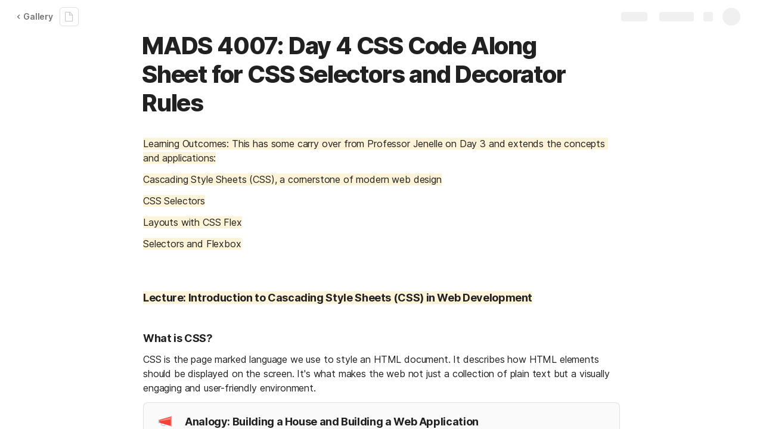

--- FILE ---
content_type: image/svg+xml
request_url: https://cdn.coda.io/icons/svg/color/megaphone.svg
body_size: 539
content:
<svg xmlns="http://www.w3.org/2000/svg" width="48" height="48"><path d="M20.7 39c-.4 0-.802-.102-1.2-.2L13.8 37c-1-.3-1.902-1-2.402-2-.5-1-.597-2-.296-3l2.097-6.7c.301-1 1-1.902 2-2.402.903-.5 2-.597 3-.296l5.7 1.796c1 .301 1.902 1 2.402 2 .5 1 .597 2 .3 3L24.5 36.102A3.935 3.935 0 0 1 20.7 39zm-3.598-14.5c-.301 0-.602.102-.903.2-.5.198-.8.698-1 1.198l-2.097 6.704c-.204.5-.102 1 .097 1.5.2.5.7.796 1.2 1l5.703 1.796c1.097.301 2.199-.296 2.5-1.296l2.097-6.704c.2-.5.102-1-.097-1.5-.204-.5-.704-.796-1.204-1L17.7 24.602c-.199 0-.398-.102-.597-.102zm0 0M3 19h3v10H3zm0 0M42 8h3v32h-3zm0 0" fill="#b0bec5"/><path d="M6 19.7v8.6l36 10.4V9.3zm0 0" fill="#f44336"/><path d="M8 21.3v2.2l32-5.102V12zm0 0" fill="#ff8a80"/></svg>

--- FILE ---
content_type: image/svg+xml
request_url: https://cdn.coda.io/icons/svg/color/minus.svg
body_size: 32
content:
<svg xmlns="http://www.w3.org/2000/svg" width="48" height="48"><path d="M24 44C12.973 44 4 35.027 4 24S12.973 4 24 4s20 8.973 20 20-8.973 20-20 20zm0 0" fill="#f44336"/><path d="M14 21h20v6H14zm0 0" fill="#fff"/></svg>

--- FILE ---
content_type: application/javascript
request_url: https://cdn.coda.io/assets/3371.2b85063554064155f31a.chunk.js
body_size: 44434
content:
"use strict";(self.webpackChunkCoda=self.webpackChunkCoda||[]).push([[3371],{866230:function(e,t,n){n.d(t,{A:function(){return b},C:function(){return O},D:function(){return o},E:function(){return E},F:function(){return M},I:function(){return c},M:function(){return I},P:function(){return $},R:function(){return jo},S:function(){return a},T:function(){return U},a:function(){return Q},b:function(){return d},c:function(){return N},d:function(){return Ds},e:function(){return B},f:function(){return es},g:function(){return X},h:function(){return he},i:function(){return ue},j:function(){return _},k:function(){return z},l:function(){return k},m:function(){return S},n:function(){return L},o:function(){return x},p:function(){return q},q:function(){return G},r:function(){return l},s:function(){return W},t:function(){return Os},u:function(){return Ue},v:function(){return g},w:function(){return Ps},x:function(){return da},y:function(){return pa},z:function(){return ha}});var r=Object.defineProperty,i=(e,t,n)=>(((e,t,n)=>{t in e?r(e,t,{enumerable:!0,configurable:!0,writable:!0,value:n}):e[t]=n})(e,"symbol"!=typeof t?t+"":t,n),n),o=(e=>(e.Closed="close.click",e.Complete="survey.completed",e.FeedbackClosed="feedback.closed",e.PageChange="page.change",e.API="api",e.Override="override",e))(o||{}),s=(e=>(e.Feedback="feedbackButton",e.IPS="inProductSurvey",e))(s||{}),a=(e=>(e.ReplayCapture="replay.capture",e.SDKReady="sdk.ready",e.SurveyAppeared="survey.appeared",e.SurveyClosed="survey.closed",e.SurveyDimensions="survey.dimensions",e.SurveyFadingOut="survey.fadingOut",e.SurveyHeight="survey.height",e.SurveyPresented="survey.presented",e.SurveyLifeCycle="survey.lifeCycle",e.SurveyWidth="survey.width",e.SurveyWillClose="survey.willClose",e.SurveyWillPresent="survey.will.present",e.CloseSurveyOnOverlayClick="close.survey.overlayClick",e.VisitorIDUpdated="visitor.id.updated",e.QuestionAnswered="question.answered",e))(a||{}),l=(e=>(e.SurveyId="survey.id",e))(l||{});const u={SDK_READY:"sdk.ready",SURVEY_APPEARED:"survey.appeared",SURVEY_CLOSED:"survey.closed",SURVEY_DIMENSIONS:"survey.dimensions",SURVEY_FADING_OUT:"survey.fadingOut",SURVEY_HEIGHT:"survey.height",SURVEY_WIDTH:"survey.width",SURVEY_PRESENTED:"survey.presented",SURVEY_LIFE_CYCLE:"survey.lifeCycle",SURVEY_WILL_CLOSE:"survey.willClose",SURVEY_WILL_PRESENT:"survey.will.present",QUESTION_ANSWERED:"question.answered",REPLAY_CAPTURE:"replay.capture",CLOSE_SURVEY_ON_OVERLAY_CLICK:"close.survey.overlayClick",VISITOR_ID_UPDATED:"visitor.id.updated",DATA:{DISMISS_REASONS:{API:"api",CLOSED:"close.click",COMPLETE:"survey.completed",PAGE_CHANGE:"page.change",OVERRIDE:"override"},SURVEY_ID:"survey.id"}};var c=(e=>(e.VerifyViewVersion="verify.view.version",e.CurrentQuestion="survey.question",e.ViewPrototypeClick="question.prototype.click",e.ViewAgreementClick="question.agreement.click",e.RecordedTaskStart="recorded.task.start",e.RecordedTaskPermissionScreen="recorded.task.permission.screen",e.SurveyComplete="survey.complete",e))(c||{}),d=(e=>(e.ViewVersion="view.version",e.QuestionId="qid",e.Props="props",e))(d||{});let p;const h=new Uint8Array(16);function f(){if(!p&&(p=typeof crypto<"u"&&crypto.getRandomValues&&crypto.getRandomValues.bind(crypto),!p))throw new Error("crypto.getRandomValues() not supported. See https://github.com/uuidjs/uuid#getrandomvalues-not-supported");return p(h)}const y=[];for(let e=0;e<256;++e)y.push((e+256).toString(16).slice(1));const m={randomUUID:typeof crypto<"u"&&crypto.randomUUID&&crypto.randomUUID.bind(crypto)};function g(e,t,n){if(m.randomUUID&&!t&&!e)return m.randomUUID();const r=(e=e||{}).random||(e.rng||f)();if(r[6]=15&r[6]|64,r[8]=63&r[8]|128,t){n=n||0;for(let e=0;e<16;++e)t[n+e]=r[e];return t}return function(e,t=0){return y[e[t+0]]+y[e[t+1]]+y[e[t+2]]+y[e[t+3]]+"-"+y[e[t+4]]+y[e[t+5]]+"-"+y[e[t+6]]+y[e[t+7]]+"-"+y[e[t+8]]+y[e[t+9]]+"-"+y[e[t+10]]+y[e[t+11]]+y[e[t+12]]+y[e[t+13]]+y[e[t+14]]+y[e[t+15]]}(r)}var w=(e=>(e.Ready="ready",e.NoSurvey="no survey",e))(w||{}),v=(e=>(e.Preview="sprigPreviewKey",e))(v||{});const b="ul-app";var _=(e=>(e.Caption="ul-caption",e.CardContainer="ul-card__container",e.CardMainContent="ul-card-main-content",e.Choice="choice",e.ChoiceCheckbox="select-checkbox",e.ChoiceGroup="ul-card__choices",e.ChoiceLabel="select-label",e.ChoiceLabelContainer="choice-label-container",e.ChoiceRadio="select-radio",e.ChoiceTextEntryContainer="choice-text-entry-container",e.ChoiceTextInput="choice-text-input",e.CloseButton="close-btn",e.CloseContainer="close-container",e.ConsentLegalNameInput="ul-consent-legal__name-input",e.CustomStyle="ul-custom-style",e.DesktopSuffix="--desktop",e.FadeInTransition="fade-in-transition",e.Footer="footer",e.LikertNumber="likert-number",e.LikertSmiley="likert-smiley",e.LikertStar="likert-star",e.LoadingSpinner="ul-loading-spinner",e.LoadingSpinnerContainer="ul-loading-spinner-container",e.LoadingSpinnerFirst="first",e.LoadingSpinnerFourth="fourth",e.LoadingSpinnerSecond="second",e.LoadingSpinnerThird="third",e.MobileSuffix="--mobile",e.NPSNumber="nps-number",e.OpenTextInput="ul-card-text__input",e.QuestionHeader="ul-question",e.QuestionHeaderContainer="question-header-container",e.VideoCard="ul-card--video",e.CheckmarkButton="ul-button-checkmark",e.InactiveButton="ul-button-inactive",e.LeftAlignButton="ul-button-left-align",e.ButtonDisabled="sprig-button-disabled",e.SkipButton="ul-card-skip__button",e.FeedbackButton="sprig-feedback-button",e.FeedbackContainer="sprig-feedback-container",e.FeedbackErrorContainer="sprig-feedback-error-container",e.FeedbackLoadingAnimation="sprig-feedback-loading-animation",e.FeedbackLoadingContainer="sprig-feedback-loading-container",e))(_||{});const S="#e6e6e6",k="#bd282a",E=1030;var I=(e=>(e.Video="video",e.Audio="audio",e.Screen="screen",e))(I||{}),L=(e=>(e.PermissionStatus="permission.status",e.AvPermission="av.permission",e.ScreenPermission="screen.permission",e.BeginRecording="begin.recording",e.StartTask="start.task",e.FinishTask="finish.task",e))(L||{}),U=(e=>(e.Abandoned="abandoned",e.GivenUp="given.up",e.Completed="completed",e))(U||{}),x=(e=>(e.ScreenPermissionRequested="screen.permission.requested",e.PermissionDescriptors="permission.descriptors",e.PermissionStatusCallback="permission.status.callback",e.StreamReadyCallback="stream.ready.callback",e.StreamCanceledCallback="stream.canceled.callback",e.TaskCompleteCallback="task.complete.callback",e.TaskResponse="task.response",e.TaskStatus="task.status",e.RecordingMediaTypes="recording.media.types",e.StartRecordingCallback="start.recording.callback",e.PassthroughData="passthrough.data",e.CurrentIndex="current.index",e.UploadCallback="upload.callback",e.ProgressCallback="progress.callback",e.BeginCallback="begin.callback",e))(x||{}),C=(e=>(e.Preview="sprig.previewKey",e.Credentials="userleap.ids",e.PageViews="userleap.pageviews",e))(C||{});const A=()=>{try{return window.parent.Intercom}catch{return null}},P=Object.freeze(Object.defineProperty({__proto__:null,disable:()=>{const e=A();e&&(e.ul_wasVisible=!!document.querySelector("iframe.intercom-launcher-frame"),e.ul_wasVisible&&e("update",{hide_default_launcher:!0}))},enable:()=>{const e=A();e&&(e.ul_wasVisible&&e("update",{hide_default_launcher:!1}),delete e.ul_wasVisible)}},Symbol.toStringTag,{value:"Module"})),D=[P];class O{static disable(){D.forEach((e=>e.disable()))}static enable(){D.forEach((e=>e.enable()))}}var R=class extends Error{constructor(e,t,n){super(`Possible EventEmitter memory leak detected. ${n} ${t.toString()} listeners added. Use emitter.setMaxListeners() to increase limit`),this.emitter=e,this.type=t,this.count=n,this.name="MaxListenersExceededWarning"}},T=class{static listenerCount(e,t){return e.listenerCount(t)}constructor(){this.events=new Map,this.maxListeners=T.defaultMaxListeners,this.hasWarnedAboutPotentialMemoryLeak=!1}_emitInternalEvent(e,t,n){this.emit(e,t,n)}_getListeners(e){return Array.prototype.concat.apply([],this.events.get(e))||[]}_removeListener(e,t){const n=e.indexOf(t);return n>-1&&e.splice(n,1),[]}_wrapOnceListener(e,t){const n=(...r)=>(this.removeListener(e,n),t.apply(this,r));return Object.defineProperty(n,"name",{value:t.name}),n}setMaxListeners(e){return this.maxListeners=e,this}getMaxListeners(){return this.maxListeners}eventNames(){return Array.from(this.events.keys())}emit(e,...t){const n=this._getListeners(e);return n.forEach((e=>{e.apply(this,t)})),n.length>0}addListener(e,t){this._emitInternalEvent("newListener",e,t);const n=this._getListeners(e).concat(t);if(this.events.set(e,n),this.maxListeners>0&&this.listenerCount(e)>this.maxListeners&&!this.hasWarnedAboutPotentialMemoryLeak){this.hasWarnedAboutPotentialMemoryLeak=!0;const t=new R(this,e,this.listenerCount(e));console.warn(t)}return this}on(e,t){return this.addListener(e,t)}once(e,t){return this.addListener(e,this._wrapOnceListener(e,t))}prependListener(e,t){const n=this._getListeners(e);if(n.length>0){const r=[t].concat(n);this.events.set(e,r)}else this.events.set(e,n.concat(t));return this}prependOnceListener(e,t){return this.prependListener(e,this._wrapOnceListener(e,t))}removeListener(e,t){const n=this._getListeners(e);return n.length>0&&(this._removeListener(n,t),this.events.set(e,n),this._emitInternalEvent("removeListener",e,t)),this}off(e,t){return this.removeListener(e,t)}removeAllListeners(e){return e?this.events.delete(e):this.events.clear(),this}listeners(e){return Array.from(this._getListeners(e))}listenerCount(e){return this._getListeners(e).length}rawListeners(e){return this.listeners(e)}},j=T;j.defaultMaxListeners=10;const B=new j;var M=(e=>(e.BottomLeft="bottomLeft",e.BottomRight="bottomRight",e.Center="center",e.TopLeft="topLeft",e.TopRight="topRight",e))(M||{}),F=(e=>(e.Error="x-ul-error",e.EnvironmentID="x-ul-environment-id",e.InstallationMethod="x-ul-installation-method",e.PartnerAnonymousId="x-ul-anonymous-id",e.Platform="userleap-platform",e.PreviewMode="x-ul-preview-mode",e.UserID="x-ul-user-id",e.VisitorID="x-ul-visitor-id",e))(F||{}),$=(e=>(e.Email="email",e.Link="link",e.Web="web",e))($||{}),N=(e=>(e.Npm="web-npm",e.NpmBundled="web-npm-bundled",e.Gtm="web-gtm",e.Segment="web-segment",e.SegmentAndroid="android-segment",e.SegmentReactNative="react-native-segment",e.SegmentIOS="ios-segment",e.Snippet="web-snippet",e))(N||{}),K=(e=>(e.CenterLeft="center-left",e.CenterRight="center-right",e.BottomLeft="bottom-left",e.BottomRight="bottom-right",e))(K||{}),q=(e=>(e.CenterModal="center-modal",e.Slider="slider",e))(q||{});const V=e=>new Promise((t=>{setTimeout((()=>{t()}),e)})),W=({"userleap-platform":e})=>e!==$.Web,z=(e,t)=>[e+(t?_.MobileSuffix:_.DesktopSuffix),e],G=(e,t)=>[e,`${e}__${t}`];class H{constructor(e){i(this,"storage"),i(this,"tempStorage",{}),i(this,"isStorageAvailable"),this.storage=window[e],this.isStorageAvailable=this.checkIfStorageAvailable()}checkIfStorageAvailable(){try{const e="__storage_test__";return this.storage.setItem(e,e),this.storage.removeItem(e),!0}catch{return!1}}setItem(e,t){this.isStorageAvailable?this.storage.setItem(e,t):this.tempStorage[e]=t}getItem(e){return this.isStorageAvailable?this.storage.getItem(e):this.tempStorage[e]}removeItem(e){this.isStorageAvailable?this.storage.removeItem(e):delete this.tempStorage[e]}clear(){this.isStorageAvailable?this.storage.clear():this.tempStorage={}}}const Y=new H("sessionStorage"),J=new H("localStorage");typeof globalThis<"u"?globalThis:typeof window<"u"?window:typeof global<"u"?global:typeof self<"u"&&self;function Q(e){return e&&e.__esModule&&Object.prototype.hasOwnProperty.call(e,"default")?e.default:e}function X(e){if(e.__esModule)return e;var t=e.default;if("function"==typeof t){var n=function e(){return this instanceof e?Reflect.construct(t,arguments,this.constructor):t.apply(this,arguments)};n.prototype=t.prototype}else n={};return Object.defineProperty(n,"__esModule",{value:!0}),Object.keys(e).forEach((function(t){var r=Object.getOwnPropertyDescriptor(e,t);Object.defineProperty(n,t,r.get?r:{enumerable:!0,get:function(){return e[t]}})})),n}var Z={exports:{}};Z.exports=function(){var e=function(e,r){if(r=r||{},"function"!=typeof e)throw new n("fetch must be a function");if("object"!=typeof r)throw new n("defaults must be an object");if(void 0!==r.retries&&!t(r.retries))throw new n("retries must be a positive integer");if(void 0!==r.retryDelay&&!t(r.retryDelay)&&"function"!=typeof r.retryDelay)throw new n("retryDelay must be a positive integer or a function returning a positive integer");if(void 0!==r.retryOn&&!Array.isArray(r.retryOn)&&"function"!=typeof r.retryOn)throw new n("retryOn property expects an array or function");var i={retries:3,retryDelay:1e3,retryOn:[]};return r=Object.assign(i,r),function(i,o){var s=r.retries,a=r.retryDelay,l=r.retryOn;if(o&&void 0!==o.retries){if(!t(o.retries))throw new n("retries must be a positive integer");s=o.retries}if(o&&void 0!==o.retryDelay){if(!t(o.retryDelay)&&"function"!=typeof o.retryDelay)throw new n("retryDelay must be a positive integer or a function returning a positive integer");a=o.retryDelay}if(o&&o.retryOn){if(!Array.isArray(o.retryOn)&&"function"!=typeof o.retryOn)throw new n("retryOn property expects an array or function");l=o.retryOn}return new Promise((function(t,n){var r=function(r){var a=typeof Request<"u"&&i instanceof Request?i.clone():i;e(a,o).then((function(e){if(Array.isArray(l)&&-1===l.indexOf(e.status))t(e);else if("function"==typeof l)try{return Promise.resolve(l(r,null,e)).then((function(n){n?u(r,null,e):t(e)})).catch(n)}catch(e){n(e)}else r<s?u(r,null,e):t(e)})).catch((function(e){if("function"==typeof l)try{Promise.resolve(l(r,e,null)).then((function(t){t?u(r,e,null):n(e)})).catch((function(e){n(e)}))}catch(e){n(e)}else r<s?u(r,e,null):n(e)}))};function u(e,t,n){var i="function"==typeof a?a(e,t,n):a;setTimeout((function(){r(++e)}),i)}r(0)}))}};function t(e){return Number.isInteger(e)&&e>=0}function n(e){this.name="ArgumentError",this.message=e}return e}();const ee=Q(Z.exports),te=ee(fetch),ne={Error:1,Warn:2,Info:3,Debug:4};let re=1e3,ie=ne.Debug,oe=[];const se=(e,t)=>`${(e=>e.toLocaleTimeString([],{hour:"2-digit",minute:"2-digit",second:"2-digit",fractionalSecondDigits:3}))(t)}:${e}`,ae=(e,t)=>{e>ie||(oe.push({level:e,line:se(t,new Date)}),oe.length>re&&oe.shift())},le=e=>{ae(ne.Debug,e)},ue=e=>{ae(ne.Info,e)},ce=e=>{ae(ne.Warn,e)},de=e=>{ae(ne.Error,e)},pe=()=>(new TextEncoder).encode(oe.map((e=>e.line)).join("\n")),he=async e=>{if(!e)return;const t=pe();return te(e,{body:t,method:"PUT",retries:3,retryDelay:e=>1e3*Math.pow(2,e)})},fe=(e,t)=>{void 0!==e&&(re=e),void 0!==t&&(ie=t),le(`Initializing logger with limit of ${re} lines and ${(e=>{const t=Object.entries(ne).find((t=>t[1]===e));return(null==t?void 0:t[0])??""})(ie)} level`),oe=oe.filter((e=>e.level<=ie))};class ye{constructor(e){i(this,"payload"),i(this,"promise"),i(this,"reject",(()=>{})),i(this,"resolve",(()=>{})),this.payload=e,this.promise=new Promise(((e,t)=>{this.reject=t,this.resolve=e}))}resolveRequest(e){this.resolve(e)}}const me=10;let ge=!1,we="",ve=!1,be=!1,_e=[];const Se=e=>e._config&&e._config.installationMethod?e._config.installationMethod:e._gtm?N.Gtm:e._segment?N.Segment:N.Snippet,ke=e=>{var t;null!=(t=null==e?void 0:e.blockedURI)&&t.includes(window.UserLeap._API_URL)&&(be=!0,console.warn(`[Sprig] ${e.blockedURI} is blocked by Content-Security-Policy`),document.removeEventListener("securitypolicyviolation",ke))},Ee=(e="")=>{ge=!0,we=e};function Ie(e={}){const t={"Content-Type":"application/json","userleap-platform":$.Web,"x-ul-sdk-version":"2.27.0",[F.InstallationMethod]:Se(e)};if(e.envId&&(t[F.EnvironmentID]=e.envId),e.token&&(t.Authorization="Bearer "+e.token),e.userId&&(t[F.UserID]=e.userId),e.visitorId&&(t[F.VisitorID]=e.visitorId),e.partnerAnonymousId&&(t[F.PartnerAnonymousId]=e.partnerAnonymousId),e.mobileHeadersJSON){const n=JSON.parse(e.mobileHeadersJSON);Object.assign(t,n)}return e.locale&&(t["accept-language"]=e.locale),window.previewMode&&(t[F.PreviewMode]="1"),t}const Le=async(e,t,n)=>{if(e)return{status:429};{const e=new ye(n);return _e.push(e),e.promise}},Ue=async(e,t,n=0,r=!1,i=!1)=>{const o={url:e,options:t,attempt:n,shouldDropOnRateLimit:r};if(ve&&!i)return Le(r,0,o);const s={ok:!1,reportError:!1};if(ge)return console.info(`UserLeap - ${we}`),s;try{t.headers=Object.assign(Ie(),t.headers);const n=await fetch(e,t);if(429===n.status){if(!ve&&!r||i){ve=!0;const i=n.headers.has("ratelimit-reset")?Number(n.headers.get("ratelimit-reset")):me;return await V(1e3*i),Ue(e,t,0,r,!0)}return Le(r,0,o)}if(ve=!1,_e.length&&(_e.map((e=>{const{url:t,options:n,attempt:r,shouldDropOnRateLimit:i}=e.payload;Ue(t,n,r,i).then((t=>{e.resolveRequest(t)}))})),_e=[]),n.ok){if(249===n.status)return Ee(),s;const t=await n.text();try{return t&&"OK"!==t&&(n.json=JSON.parse(t)),n}catch{return{ok:!1,reportError:!1,error:new Error(`failed parsing response json for ${e} - ${t}`)}}}return n}catch(r){const i=n+1;return i>5||be?{ok:!1,reportError:!1,error:r}:(await V(1e3*Math.pow(2,n)),Ue(e,t,i))}};const xe=new class Ce{constructor(e){i(this,"awaitingResolvers",[]),i(this,"activeCount",0),this.capacity=e}async acquire(){if(!(this.activeCount<this.capacity))return new Promise((e=>{this.awaitingResolvers.push(e)}));this.activeCount++}release(){const e=this.awaitingResolvers.shift();e&&this.activeCount<=this.capacity?e():this.activeCount--}async execute(e){try{return await this.acquire(),await e()}finally{this.release()}}setLimit(e){this.capacity=e}}(2),Ae=ee(fetch),Pe=async({apiUrl:e,surveyId:t,uploadId:n,etags:r,headers:i,responseGroupUuid:o,replayDuration:s,eventDigest:a},l=!1)=>{var u;if(l||n||r)return ue(`Marking upload complete for survey: ${t}`),await Ue(`${e}/sdk/1/completeSessionReplay`,{method:"POST",body:JSON.stringify({etags:r,uploadId:n,responseGroupUuid:o,surveyId:t,replayDuration:s,eventDigest:a,userAgent:null==(u=null==window?void 0:window.navigator)?void 0:u.userAgent}),headers:i},0,!1,!0);ue(`Cannot mark upload complete: isMobile: ${l} / uploadId: ${n} / etags: ${r}`)},De=typeof globalThis<"u"?globalThis:typeof self<"u"?self:typeof window<"u"?window:global,Oe=Object.keys,Re=Array.isArray;function Te(e,t){return"object"!=typeof t||Oe(t).forEach((function(n){e[n]=t[n]})),e}typeof Promise>"u"||De.Promise||(De.Promise=Promise);const je=Object.getPrototypeOf,Be={}.hasOwnProperty;function Me(e,t){return Be.call(e,t)}function Fe(e,t){"function"==typeof t&&(t=t(je(e))),(typeof Reflect>"u"?Oe:Reflect.ownKeys)(t).forEach((n=>{Ne(e,n,t[n])}))}const $e=Object.defineProperty;function Ne(e,t,n,r){$e(e,t,Te(n&&Me(n,"get")&&"function"==typeof n.get?{get:n.get,set:n.set,configurable:!0}:{value:n,configurable:!0,writable:!0},r))}function Ke(e){return{from:function(t){return e.prototype=Object.create(t.prototype),Ne(e.prototype,"constructor",e),{extend:Fe.bind(null,e.prototype)}}}}const qe=Object.getOwnPropertyDescriptor;function Ve(e,t){let n;return qe(e,t)||(n=je(e))&&Ve(n,t)}const We=[].slice;function ze(e,t,n){return We.call(e,t,n)}function Ge(e,t){return t(e)}function He(e){if(!e)throw new Error("Assertion Failed")}function Ye(e){De.setImmediate?setImmediate(e):setTimeout(e,0)}function Je(e,t){return e.reduce(((e,n,r)=>{var i=t(n,r);return i&&(e[i[0]]=i[1]),e}),{})}function Qe(e,t){if("string"==typeof t&&Me(e,t))return e[t];if(!t)return e;if("string"!=typeof t){for(var n=[],r=0,i=t.length;r<i;++r){var o=Qe(e,t[r]);n.push(o)}return n}var s=t.indexOf(".");if(-1!==s){var a=e[t.substr(0,s)];return null==a?void 0:Qe(a,t.substr(s+1))}}function Xe(e,t,n){if(e&&void 0!==t&&(!("isFrozen"in Object)||!Object.isFrozen(e)))if("string"!=typeof t&&"length"in t){He("string"!=typeof n&&"length"in n);for(var r=0,i=t.length;r<i;++r)Xe(e,t[r],n[r])}else{var o=t.indexOf(".");if(-1!==o){var s=t.substr(0,o),a=t.substr(o+1);if(""===a)void 0===n?Re(e)&&!isNaN(parseInt(s))?e.splice(s,1):delete e[s]:e[s]=n;else{var l=e[s];l&&Me(e,s)||(l=e[s]={}),Xe(l,a,n)}}else void 0===n?Re(e)&&!isNaN(parseInt(t))?e.splice(t,1):delete e[t]:e[t]=n}}function Ze(e){var t={};for(var n in e)Me(e,n)&&(t[n]=e[n]);return t}const et=[].concat;function tt(e){return et.apply([],e)}const nt="BigUint64Array,BigInt64Array,Array,Boolean,String,Date,RegExp,Blob,File,FileList,FileSystemFileHandle,FileSystemDirectoryHandle,ArrayBuffer,DataView,Uint8ClampedArray,ImageBitmap,ImageData,Map,Set,CryptoKey".split(",").concat(tt([8,16,32,64].map((e=>["Int","Uint","Float"].map((t=>t+e+"Array")))))).filter((e=>De[e])),rt=nt.map((e=>De[e]));Je(nt,(e=>[e,!0]));let it=null;function ot(e){it=typeof WeakMap<"u"&&new WeakMap;const t=st(e);return it=null,t}function st(e){if(!e||"object"!=typeof e)return e;let t=it&&it.get(e);if(t)return t;if(Re(e)){t=[],it&&it.set(e,t);for(var n=0,r=e.length;n<r;++n)t.push(st(e[n]))}else if(rt.indexOf(e.constructor)>=0)t=e;else{const n=je(e);for(var i in t=n===Object.prototype?{}:Object.create(n),it&&it.set(e,t),e)Me(e,i)&&(t[i]=st(e[i]))}return t}const{toString:at}={};function lt(e){return at.call(e).slice(8,-1)}const ut=typeof Symbol<"u"?Symbol.iterator:"@@iterator",ct="symbol"==typeof ut?function(e){var t;return null!=e&&(t=e[ut])&&t.apply(e)}:function(){return null},dt={};function pt(e){var t,n,r,i;if(1===arguments.length){if(Re(e))return e.slice();if(this===dt&&"string"==typeof e)return[e];if(i=ct(e)){for(n=[];!(r=i.next()).done;)n.push(r.value);return n}if(null==e)return[e];if("number"==typeof(t=e.length)){for(n=new Array(t);t--;)n[t]=e[t];return n}return[e]}for(t=arguments.length,n=new Array(t);t--;)n[t]=arguments[t];return n}const ht=typeof Symbol<"u"?e=>"AsyncFunction"===e[Symbol.toStringTag]:()=>!1;var ft=typeof location<"u"&&/^(http|https):\/\/(localhost|127\.0\.0\.1)/.test(location.href);function yt(e,t){ft=e,mt=t}var mt=()=>!0;const gt=!new Error("").stack;function wt(){if(gt)try{throw wt.arguments,new Error}catch(e){return e}return new Error}function vt(e,t){var n=e.stack;return n?(t=t||0,0===n.indexOf(e.name)&&(t+=(e.name+e.message).split("\n").length),n.split("\n").slice(t).filter(mt).map((e=>"\n"+e)).join("")):""}var bt=["Unknown","Constraint","Data","TransactionInactive","ReadOnly","Version","NotFound","InvalidState","InvalidAccess","Abort","Timeout","QuotaExceeded","Syntax","DataClone"],_t=["Modify","Bulk","OpenFailed","VersionChange","Schema","Upgrade","InvalidTable","MissingAPI","NoSuchDatabase","InvalidArgument","SubTransaction","Unsupported","Internal","DatabaseClosed","PrematureCommit","ForeignAwait"].concat(bt),St={VersionChanged:"Database version changed by other database connection",DatabaseClosed:"Database has been closed",Abort:"Transaction aborted",TransactionInactive:"Transaction has already completed or failed",MissingAPI:"IndexedDB API missing. Please visit https://tinyurl.com/y2uuvskb"};function kt(e,t){this._e=wt(),this.name=e,this.message=t}function Et(e,t){return e+". Errors: "+Object.keys(t).map((e=>t[e].toString())).filter(((e,t,n)=>n.indexOf(e)===t)).join("\n")}function It(e,t,n,r){this._e=wt(),this.failures=t,this.failedKeys=r,this.successCount=n,this.message=Et(e,t)}function Lt(e,t){this._e=wt(),this.name="BulkError",this.failures=Object.keys(t).map((e=>t[e])),this.failuresByPos=t,this.message=Et(e,t)}Ke(kt).from(Error).extend({stack:{get:function(){return this._stack||(this._stack=this.name+": "+this.message+vt(this._e,2))}},toString:function(){return this.name+": "+this.message}}),Ke(It).from(kt),Ke(Lt).from(kt);var Ut=_t.reduce(((e,t)=>(e[t]=t+"Error",e)),{});const xt=kt;var Ct=_t.reduce(((e,t)=>{var n=t+"Error";function r(e,r){this._e=wt(),this.name=n,e?"string"==typeof e?(this.message=`${e}${r?"\n "+r:""}`,this.inner=r||null):"object"==typeof e&&(this.message=`${e.name} ${e.message}`,this.inner=e):(this.message=St[t]||n,this.inner=null)}return Ke(r).from(xt),e[t]=r,e}),{});Ct.Syntax=SyntaxError,Ct.Type=TypeError,Ct.Range=RangeError;var At=bt.reduce(((e,t)=>(e[t+"Error"]=Ct[t],e)),{}),Pt=_t.reduce(((e,t)=>(-1===["Syntax","Type","Range"].indexOf(t)&&(e[t+"Error"]=Ct[t]),e)),{});function Dt(){}function Ot(e){return e}function Rt(e,t){return null==e||e===Ot?t:function(n){return t(e(n))}}function Tt(e,t){return function(){e.apply(this,arguments),t.apply(this,arguments)}}function jt(e,t){return e===Dt?t:function(){var n=e.apply(this,arguments);void 0!==n&&(arguments[0]=n);var r=this.onsuccess,i=this.onerror;this.onsuccess=null,this.onerror=null;var o=t.apply(this,arguments);return r&&(this.onsuccess=this.onsuccess?Tt(r,this.onsuccess):r),i&&(this.onerror=this.onerror?Tt(i,this.onerror):i),void 0!==o?o:n}}function Bt(e,t){return e===Dt?t:function(){e.apply(this,arguments);var n=this.onsuccess,r=this.onerror;this.onsuccess=this.onerror=null,t.apply(this,arguments),n&&(this.onsuccess=this.onsuccess?Tt(n,this.onsuccess):n),r&&(this.onerror=this.onerror?Tt(r,this.onerror):r)}}function Mt(e,t){return e===Dt?t:function(n){var r=e.apply(this,arguments);Te(n,r);var i=this.onsuccess,o=this.onerror;this.onsuccess=null,this.onerror=null;var s=t.apply(this,arguments);return i&&(this.onsuccess=this.onsuccess?Tt(i,this.onsuccess):i),o&&(this.onerror=this.onerror?Tt(o,this.onerror):o),void 0===r?void 0===s?void 0:s:Te(r,s)}}function Ft(e,t){return e===Dt?t:function(){return!1!==t.apply(this,arguments)&&e.apply(this,arguments)}}function $t(e,t){return e===Dt?t:function(){var n=e.apply(this,arguments);if(n&&"function"==typeof n.then){for(var r=this,i=arguments.length,o=new Array(i);i--;)o[i]=arguments[i];return n.then((function(){return t.apply(r,o)}))}return t.apply(this,arguments)}}Pt.ModifyError=It,Pt.DexieError=kt,Pt.BulkError=Lt;var Nt={};const[Kt,qt,Vt]=typeof Promise>"u"?[]:(()=>{let e=Promise.resolve();if(typeof crypto>"u"||!crypto.subtle)return[e,je(e),e];const t=crypto.subtle.digest("SHA-512",new Uint8Array([0]));return[t,je(t),e]})(),Wt=qt&&qt.then,zt=Kt&&Kt.constructor,Gt=!!Vt;var Ht=!1,Yt=Vt?()=>{Vt.then(vn)}:De.setImmediate?setImmediate.bind(null,vn):De.MutationObserver?()=>{var e=document.createElement("div");new MutationObserver((()=>{vn(),e=null})).observe(e,{attributes:!0}),e.setAttribute("i","1")}:()=>{setTimeout(vn,0)},Jt=function(e,t){sn.push([e,t]),Xt&&(Yt(),Xt=!1)},Qt=!0,Xt=!0,Zt=[],en=[],tn=null,nn=Ot,rn={id:"global",global:!0,ref:0,unhandleds:[],onunhandled:Vn,pgp:!1,env:{},finalize:function(){this.unhandleds.forEach((e=>{try{Vn(e[0],e[1])}catch{}}))}},on=rn,sn=[],an=0,ln=[];function un(e){if("object"!=typeof this)throw new TypeError("Promises must be constructed via new");this._listeners=[],this.onuncatched=Dt,this._lib=!1;var t=this._PSD=on;if(ft&&(this._stackHolder=wt(),this._prev=null,this._numPrev=0),"function"!=typeof e){if(e!==Nt)throw new TypeError("Not a function");return this._state=arguments[1],this._value=arguments[2],void(!1===this._state&&hn(this,this._value))}this._state=null,this._value=null,++t.ref,pn(this,e)}const cn={get:function(){var e=on,t=Cn;function n(n,r){var i=!e.global&&(e!==on||t!==Cn);const o=i&&!On();var s=new un(((t,s)=>{yn(this,new dn(Nn(n,e,i,o),Nn(r,e,i,o),t,s,e))}));return ft&&wn(s,this),s}return n.prototype=Nt,n},set:function(e){Ne(this,"then",e&&e.prototype===Nt?cn:{get:function(){return e},set:cn.set})}};function dn(e,t,n,r,i){this.onFulfilled="function"==typeof e?e:null,this.onRejected="function"==typeof t?t:null,this.resolve=n,this.reject=r,this.psd=i}function pn(e,t){try{t((t=>{if(null===e._state){if(t===e)throw new TypeError("A promise cannot be resolved with itself.");var n=e._lib&&bn();t&&"function"==typeof t.then?pn(e,((e,n)=>{t instanceof un?t._then(e,n):t.then(e,n)})):(e._state=!0,e._value=t,fn(e)),n&&_n()}}),hn.bind(null,e))}catch(t){hn(e,t)}}function hn(e,t){if(en.push(t),null===e._state){var n=e._lib&&bn();t=nn(t),e._state=!1,e._value=t,ft&&null!==t&&"object"==typeof t&&!t._promise&&function(){try{(()=>{var n=Ve(t,"stack");t._promise=e,Ne(t,"stack",{get:()=>Ht?n&&(n.get?n.get.apply(t):n.value):e.stack})}).apply(null,void 0)}catch(e){}}(),r=e,Zt.some((e=>e._value===r._value))||Zt.push(r),fn(e),n&&_n()}var r}function fn(e){var t=e._listeners;e._listeners=[];for(var n=0,r=t.length;n<r;++n)yn(e,t[n]);var i=e._PSD;--i.ref||i.finalize(),0===an&&(++an,Jt((()=>{0==--an&&Sn()}),[]))}function yn(e,t){if(null!==e._state){var n=e._state?t.onFulfilled:t.onRejected;if(null===n)return(e._state?t.resolve:t.reject)(e._value);++t.psd.ref,++an,Jt(mn,[n,e,t])}else e._listeners.push(t)}function mn(e,t,n){try{tn=t;var r,i=t._value;t._state?r=e(i):(en.length&&(en=[]),r=e(i),-1===en.indexOf(i)&&function(e){for(var t=Zt.length;t;)if(Zt[--t]._value===e._value)return void Zt.splice(t,1)}(t)),n.resolve(r)}catch(e){n.reject(e)}finally{tn=null,0==--an&&Sn(),--n.psd.ref||n.psd.finalize()}}function gn(e,t,n){if(t.length===n)return t;var r="";if(!1===e._state){var i,o,s=e._value;null!=s?(i=s.name||"Error",o=s.message||s,r=vt(s,0)):(i=s,o=""),t.push(i+(o?": "+o:"")+r)}return ft&&((r=vt(e._stackHolder,2))&&-1===t.indexOf(r)&&t.push(r),e._prev&&gn(e._prev,t,n)),t}function wn(e,t){var n=t?t._numPrev+1:0;n<100&&(e._prev=t,e._numPrev=n)}function vn(){bn()&&_n()}function bn(){var e=Qt;return Qt=!1,Xt=!1,e}function _n(){var e,t,n;do{for(;sn.length>0;)for(e=sn,sn=[],n=e.length,t=0;t<n;++t){var r=e[t];r[0].apply(null,r[1])}}while(sn.length>0);Qt=!0,Xt=!0}function Sn(){var e=Zt;Zt=[],e.forEach((e=>{e._PSD.onunhandled.call(null,e._value,e)}));for(var t=ln.slice(0),n=t.length;n;)t[--n]()}function kn(e){return new un(Nt,!1,e)}function En(e,t){var n=on;return function(){var r=bn(),i=on;try{return Bn(n,!0),e.apply(this,arguments)}catch(e){t&&t(e)}finally{Bn(i,!1),r&&_n()}}}Fe(un.prototype,{then:cn,_then:function(e,t){yn(this,new dn(null,null,e,t,on))},catch:function(e){if(1===arguments.length)return this.then(null,e);var t=arguments[0],n=arguments[1];return"function"==typeof t?this.then(null,(e=>e instanceof t?n(e):kn(e))):this.then(null,(e=>e&&e.name===t?n(e):kn(e)))},finally:function(e){return this.then((t=>(e(),t)),(t=>(e(),kn(t))))},stack:{get:function(){if(this._stack)return this._stack;try{Ht=!0;var e=gn(this,[],20).join("\nFrom previous: ");return null!==this._state&&(this._stack=e),e}finally{Ht=!1}}},timeout:function(e,t){return e<1/0?new un(((n,r)=>{var i=setTimeout((()=>r(new Ct.Timeout(t))),e);this.then(n,r).finally(clearTimeout.bind(null,i))})):this}}),typeof Symbol<"u"&&Symbol.toStringTag&&Ne(un.prototype,Symbol.toStringTag,"Dexie.Promise"),rn.env=Mn(),Fe(un,{all:function(){var e=pt.apply(null,arguments).map(Rn);return new un((function(t,n){0===e.length&&t([]);var r=e.length;e.forEach(((i,o)=>un.resolve(i).then((n=>{e[o]=n,--r||t(e)}),n)))}))},resolve:e=>{if(e instanceof un)return e;if(e&&"function"==typeof e.then)return new un(((t,n)=>{e.then(t,n)}));var t=new un(Nt,!0,e);return wn(t,tn),t},reject:kn,race:function(){var e=pt.apply(null,arguments).map(Rn);return new un(((t,n)=>{e.map((e=>un.resolve(e).then(t,n)))}))},PSD:{get:()=>on,set:e=>on=e},totalEchoes:{get:()=>Cn},newPSD:Pn,usePSD:Fn,scheduler:{get:()=>Jt,set:e=>{Jt=e}},rejectionMapper:{get:()=>nn,set:e=>{nn=e}},follow:(e,t)=>new un(((n,r)=>Pn(((t,n)=>{var r=on;r.unhandleds=[],r.onunhandled=n,r.finalize=Tt((function(){var e;e=()=>{0===this.unhandleds.length?t():n(this.unhandleds[0])},ln.push((function t(){e(),ln.splice(ln.indexOf(t),1)})),++an,Jt((()=>{0==--an&&Sn()}),[])}),r.finalize),e()}),t,n,r)))}),zt&&(zt.allSettled&&Ne(un,"allSettled",(function(){const e=pt.apply(null,arguments).map(Rn);return new un((t=>{0===e.length&&t([]);let n=e.length;const r=new Array(n);e.forEach(((e,i)=>un.resolve(e).then((e=>r[i]={status:"fulfilled",value:e}),(e=>r[i]={status:"rejected",reason:e})).then((()=>--n||t(r)))))}))})),zt.any&&typeof AggregateError<"u"&&Ne(un,"any",(function(){const e=pt.apply(null,arguments).map(Rn);return new un(((t,n)=>{0===e.length&&n(new AggregateError([]));let r=e.length;const i=new Array(r);e.forEach(((e,o)=>un.resolve(e).then((e=>t(e)),(e=>{i[o]=e,--r||n(new AggregateError(i))}))))}))})));const In={awaits:0,echoes:0,id:0};var Ln=0,Un=[],xn=0,Cn=0,An=0;function Pn(e,t,n,r){var i=on,o=Object.create(i);o.parent=i,o.ref=0,o.global=!1,o.id=++An;var s=rn.env;o.env=Gt?{Promise:un,PromiseProp:{value:un,configurable:!0,writable:!0},all:un.all,race:un.race,allSettled:un.allSettled,any:un.any,resolve:un.resolve,reject:un.reject,nthen:Kn(s.nthen,o),gthen:Kn(s.gthen,o)}:{},t&&Te(o,t),++i.ref,o.finalize=function(){--this.parent.ref||this.parent.finalize()};var a=Fn(o,e,n,r);return 0===o.ref&&o.finalize(),a}function Dn(){return In.id||(In.id=++Ln),++In.awaits,In.echoes+=100,In.id}function On(){return!!In.awaits&&(0==--In.awaits&&(In.id=0),In.echoes=100*In.awaits,!0)}function Rn(e){return In.echoes&&e&&e.constructor===zt?(Dn(),e.then((e=>(On(),e)),(e=>(On(),Wn(e))))):e}function Tn(e){++Cn,In.echoes&&0!=--In.echoes||(In.echoes=In.id=0),Un.push(on),Bn(e,!0)}function jn(){var e=Un[Un.length-1];Un.pop(),Bn(e,!1)}function Bn(e,t){var n=on;if((t?!In.echoes||xn++&&e===on:!xn||--xn&&e===on)||$n(t?Tn.bind(null,e):jn),e!==on&&(on=e,n===rn&&(rn.env=Mn()),Gt)){var r=rn.env.Promise,i=e.env;qt.then=i.nthen,r.prototype.then=i.gthen,(n.global||e.global)&&(Object.defineProperty(De,"Promise",i.PromiseProp),r.all=i.all,r.race=i.race,r.resolve=i.resolve,r.reject=i.reject,i.allSettled&&(r.allSettled=i.allSettled),i.any&&(r.any=i.any))}}function Mn(){var e=De.Promise;return Gt?{Promise:e,PromiseProp:Object.getOwnPropertyDescriptor(De,"Promise"),all:e.all,race:e.race,allSettled:e.allSettled,any:e.any,resolve:e.resolve,reject:e.reject,nthen:qt.then,gthen:e.prototype.then}:{}}function Fn(e,t,n,r,i){var o=on;try{return Bn(e,!0),t(n,r,i)}finally{Bn(o,!1)}}function $n(e){Wt.call(Kt,e)}function Nn(e,t,n,r){return"function"!=typeof e?e:function(){var i=on;n&&Dn(),Bn(t,!0);try{return e.apply(this,arguments)}finally{Bn(i,!1),r&&$n(On)}}}function Kn(e,t){return function(n,r){return e.call(this,Nn(n,t),Nn(r,t))}}-1===(""+Wt).indexOf("[native code]")&&(Dn=On=Dt);const qn="unhandledrejection";function Vn(e,t){var n;try{n=t.onuncatched(e)}catch{}if(!1!==n)try{var r,i={promise:t,reason:e};if(De.document&&document.createEvent?((r=document.createEvent("Event")).initEvent(qn,!0,!0),Te(r,i)):De.CustomEvent&&Te(r=new CustomEvent(qn,{detail:i}),i),r&&De.dispatchEvent&&(dispatchEvent(r),!De.PromiseRejectionEvent&&De.onunhandledrejection))try{De.onunhandledrejection(r)}catch{}ft&&r&&!r.defaultPrevented&&console.warn(`Unhandled rejection: ${e.stack||e}`)}catch{}}var Wn=un.reject;function zn(e,t,n,r){if(e.idbdb&&(e._state.openComplete||on.letThrough||e._vip)){var i=e._createTransaction(t,n,e._dbSchema);try{i.create(),e._state.PR1398_maxLoop=3}catch(i){return i.name===Ut.InvalidState&&e.isOpen()&&--e._state.PR1398_maxLoop>0?(console.warn("Dexie: Need to reopen db"),e._close(),e.open().then((()=>zn(e,t,n,r)))):Wn(i)}return i._promise(t,((e,t)=>Pn((()=>(on.trans=i,r(e,t,i)))))).then((e=>i._completion.then((()=>e))))}if(e._state.openComplete)return Wn(new Ct.DatabaseClosed(e._state.dbOpenError));if(!e._state.isBeingOpened){if(!e._options.autoOpen)return Wn(new Ct.DatabaseClosed);e.open().catch(Dt)}return e._state.dbReadyPromise.then((()=>zn(e,t,n,r)))}const Gn="3.2.7",Hn="￿",Yn=-1/0,Jn="Invalid key provided. Keys must be of type string, number, Date or Array<string | number | Date>.",Qn="String expected.",Xn=[],Zn=typeof navigator<"u"&&/(MSIE|Trident|Edge)/.test(navigator.userAgent),er=Zn,tr=Zn,nr=e=>!/(dexie\.js|dexie\.min\.js)/.test(e),rr="__dbnames",ir="readonly",or="readwrite";function sr(e,t){return e?t?function(){return e.apply(this,arguments)&&t.apply(this,arguments)}:e:t}const ar={type:3,lower:-1/0,lowerOpen:!1,upper:[[]],upperOpen:!1};function lr(e){return"string"!=typeof e||/\./.test(e)?e=>e:t=>(void 0===t[e]&&e in t&&delete(t=ot(t))[e],t)}class ur{_trans(e,t,n){const r=this._tx||on.trans,i=this.name;function o(e,n,r){if(!r.schema[i])throw new Ct.NotFound("Table "+i+" not part of transaction");return t(r.idbtrans,r)}const s=bn();try{return r&&r.db===this.db?r===on.trans?r._promise(e,o,n):Pn((()=>r._promise(e,o,n)),{trans:r,transless:on.transless||on}):zn(this.db,e,[this.name],o)}finally{s&&_n()}}get(e,t){return e&&e.constructor===Object?this.where(e).first(t):this._trans("readonly",(t=>this.core.get({trans:t,key:e}).then((e=>this.hook.reading.fire(e))))).then(t)}where(e){if("string"==typeof e)return new this.db.WhereClause(this,e);if(Re(e))return new this.db.WhereClause(this,`[${e.join("+")}]`);const t=Oe(e);if(1===t.length)return this.where(t[0]).equals(e[t[0]]);const n=this.schema.indexes.concat(this.schema.primKey).filter((e=>{if(e.compound&&t.every((t=>e.keyPath.indexOf(t)>=0))){for(let n=0;n<t.length;++n)if(-1===t.indexOf(e.keyPath[n]))return!1;return!0}return!1})).sort(((e,t)=>e.keyPath.length-t.keyPath.length))[0];if(n&&this.db._maxKey!==Hn){const r=n.keyPath.slice(0,t.length);return this.where(r).equals(r.map((t=>e[t])))}!n&&ft&&console.warn(`The query ${JSON.stringify(e)} on ${this.name} would benefit of a compound index [${t.join("+")}]`);const{idxByName:r}=this.schema,i=this.db._deps.indexedDB;function o(e,t){try{return 0===i.cmp(e,t)}catch{return!1}}const[s,a]=t.reduce((([t,n],i)=>{const s=r[i],a=e[i];return[t||s,t||!s?sr(n,s&&s.multi?e=>{const t=Qe(e,i);return Re(t)&&t.some((e=>o(a,e)))}:e=>o(a,Qe(e,i))):n]}),[null,null]);return s?this.where(s.name).equals(e[s.keyPath]).filter(a):n?this.filter(a):this.where(t).equals("")}filter(e){return this.toCollection().and(e)}count(e){return this.toCollection().count(e)}offset(e){return this.toCollection().offset(e)}limit(e){return this.toCollection().limit(e)}each(e){return this.toCollection().each(e)}toArray(e){return this.toCollection().toArray(e)}toCollection(){return new this.db.Collection(new this.db.WhereClause(this))}orderBy(e){return new this.db.Collection(new this.db.WhereClause(this,Re(e)?`[${e.join("+")}]`:e))}reverse(){return this.toCollection().reverse()}mapToClass(e){this.schema.mappedClass=e;const t=t=>{if(!t)return t;const n=Object.create(e.prototype);for(var r in t)if(Me(t,r))try{n[r]=t[r]}catch{}return n};return this.schema.readHook&&this.hook.reading.unsubscribe(this.schema.readHook),this.schema.readHook=t,this.hook("reading",t),e}defineClass(){return this.mapToClass((function(e){Te(this,e)}))}add(e,t){const{auto:n,keyPath:r}=this.schema.primKey;let i=e;return r&&n&&(i=lr(r)(e)),this._trans("readwrite",(e=>this.core.mutate({trans:e,type:"add",keys:null!=t?[t]:null,values:[i]}))).then((e=>e.numFailures?un.reject(e.failures[0]):e.lastResult)).then((t=>{if(r)try{Xe(e,r,t)}catch{}return t}))}update(e,t){if("object"!=typeof e||Re(e))return this.where(":id").equals(e).modify(t);{const n=Qe(e,this.schema.primKey.keyPath);if(void 0===n)return Wn(new Ct.InvalidArgument("Given object does not contain its primary key"));try{"function"!=typeof t?Oe(t).forEach((n=>{Xe(e,n,t[n])})):t(e,{value:e,primKey:n})}catch{}return this.where(":id").equals(n).modify(t)}}put(e,t){const{auto:n,keyPath:r}=this.schema.primKey;let i=e;return r&&n&&(i=lr(r)(e)),this._trans("readwrite",(e=>this.core.mutate({trans:e,type:"put",values:[i],keys:null!=t?[t]:null}))).then((e=>e.numFailures?un.reject(e.failures[0]):e.lastResult)).then((t=>{if(r)try{Xe(e,r,t)}catch{}return t}))}delete(e){return this._trans("readwrite",(t=>this.core.mutate({trans:t,type:"delete",keys:[e]}))).then((e=>e.numFailures?un.reject(e.failures[0]):void 0))}clear(){return this._trans("readwrite",(e=>this.core.mutate({trans:e,type:"deleteRange",range:ar}))).then((e=>e.numFailures?un.reject(e.failures[0]):void 0))}bulkGet(e){return this._trans("readonly",(t=>this.core.getMany({keys:e,trans:t}).then((e=>e.map((e=>this.hook.reading.fire(e)))))))}bulkAdd(e,t,n){const r=Array.isArray(t)?t:void 0,i=(n=n||(r?void 0:t))?n.allKeys:void 0;return this._trans("readwrite",(t=>{const{auto:n,keyPath:o}=this.schema.primKey;if(o&&r)throw new Ct.InvalidArgument("bulkAdd(): keys argument invalid on tables with inbound keys");if(r&&r.length!==e.length)throw new Ct.InvalidArgument("Arguments objects and keys must have the same length");const s=e.length;let a=o&&n?e.map(lr(o)):e;return this.core.mutate({trans:t,type:"add",keys:r,values:a,wantResults:i}).then((({numFailures:e,results:t,lastResult:n,failures:r})=>{if(0===e)return i?t:n;throw new Lt(`${this.name}.bulkAdd(): ${e} of ${s} operations failed`,r)}))}))}bulkPut(e,t,n){const r=Array.isArray(t)?t:void 0,i=(n=n||(r?void 0:t))?n.allKeys:void 0;return this._trans("readwrite",(t=>{const{auto:n,keyPath:o}=this.schema.primKey;if(o&&r)throw new Ct.InvalidArgument("bulkPut(): keys argument invalid on tables with inbound keys");if(r&&r.length!==e.length)throw new Ct.InvalidArgument("Arguments objects and keys must have the same length");const s=e.length;let a=o&&n?e.map(lr(o)):e;return this.core.mutate({trans:t,type:"put",keys:r,values:a,wantResults:i}).then((({numFailures:e,results:t,lastResult:n,failures:r})=>{if(0===e)return i?t:n;throw new Lt(`${this.name}.bulkPut(): ${e} of ${s} operations failed`,r)}))}))}bulkDelete(e){const t=e.length;return this._trans("readwrite",(t=>this.core.mutate({trans:t,type:"delete",keys:e}))).then((({numFailures:e,lastResult:n,failures:r})=>{if(0===e)return n;throw new Lt(`${this.name}.bulkDelete(): ${e} of ${t} operations failed`,r)}))}}function cr(e){var t={},n=function(n,r){if(r){for(var i=arguments.length,o=new Array(i-1);--i;)o[i-1]=arguments[i];return t[n].subscribe.apply(null,o),e}if("string"==typeof n)return t[n]};n.addEventType=o;for(var r=1,i=arguments.length;r<i;++r)o(arguments[r]);return n;function o(e,r,i){if("object"!=typeof e){var s;r||(r=Ft),i||(i=Dt);var a={subscribers:[],fire:i,subscribe:function(e){-1===a.subscribers.indexOf(e)&&(a.subscribers.push(e),a.fire=r(a.fire,e))},unsubscribe:function(e){a.subscribers=a.subscribers.filter((function(t){return t!==e})),a.fire=a.subscribers.reduce(r,i)}};return t[e]=n[e]=a,a}Oe(s=e).forEach((function(e){var t=s[e];if(Re(t))o(e,s[e][0],s[e][1]);else{if("asap"!==t)throw new Ct.InvalidArgument("Invalid event config");var n=o(e,Ot,(function(){for(var e=arguments.length,t=new Array(e);e--;)t[e]=arguments[e];n.subscribers.forEach((function(e){Ye((function(){e.apply(null,t)}))}))}))}}))}}function dr(e,t){return Ke(t).from({prototype:e}),t}function pr(e,t){return!(e.filter||e.algorithm||e.or)&&(t?e.justLimit:!e.replayFilter)}function hr(e,t){e.filter=sr(e.filter,t)}function fr(e,t,n){var r=e.replayFilter;e.replayFilter=r?()=>sr(r(),t()):t,e.justLimit=n&&!r}function yr(e,t){if(e.isPrimKey)return t.primaryKey;const n=t.getIndexByKeyPath(e.index);if(!n)throw new Ct.Schema("KeyPath "+e.index+" on object store "+t.name+" is not indexed");return n}function mr(e,t,n){const r=yr(e,t.schema);return t.openCursor({trans:n,values:!e.keysOnly,reverse:"prev"===e.dir,unique:!!e.unique,query:{index:r,range:e.range}})}function gr(e,t,n,r){const i=e.replayFilter?sr(e.filter,e.replayFilter()):e.filter;if(e.or){const o={},s=(e,n,r)=>{if(!i||i(n,r,(e=>n.stop(e)),(e=>n.fail(e)))){var s=n.primaryKey,a=""+s;"[object ArrayBuffer]"===a&&(a=""+new Uint8Array(s)),Me(o,a)||(o[a]=!0,t(e,n,r))}};return Promise.all([e.or._iterate(s,n),wr(mr(e,r,n),e.algorithm,s,!e.keysOnly&&e.valueMapper)])}return wr(mr(e,r,n),sr(e.algorithm,i),t,!e.keysOnly&&e.valueMapper)}function wr(e,t,n,r){var i=En(r?(e,t,i)=>n(r(e),t,i):n);return e.then((e=>{if(e)return e.start((()=>{var n=()=>e.continue();t&&!t(e,(e=>n=e),(t=>{e.stop(t),n=Dt}),(t=>{e.fail(t),n=Dt}))||i(e.value,e,(e=>n=e)),n()}))}))}function vr(e,t){try{const n=br(e),r=br(t);if(n!==r)return"Array"===n?1:"Array"===r?-1:"binary"===n?1:"binary"===r?-1:"string"===n?1:"string"===r?-1:"Date"===n?1:"Date"!==r?NaN:-1;switch(n){case"number":case"Date":case"string":return e>t?1:e<t?-1:0;case"binary":return function(e,t){const n=e.length,r=t.length,i=n<r?n:r;for(let n=0;n<i;++n)if(e[n]!==t[n])return e[n]<t[n]?-1:1;return n===r?0:n<r?-1:1}(_r(e),_r(t));case"Array":return function(e,t){const n=e.length,r=t.length,i=n<r?n:r;for(let n=0;n<i;++n){const r=vr(e[n],t[n]);if(0!==r)return r}return n===r?0:n<r?-1:1}(e,t)}}catch{}return NaN}function br(e){const t=typeof e;if("object"!==t)return t;if(ArrayBuffer.isView(e))return"binary";const n=lt(e);return"ArrayBuffer"===n?"binary":n}function _r(e){return e instanceof Uint8Array?e:ArrayBuffer.isView(e)?new Uint8Array(e.buffer,e.byteOffset,e.byteLength):new Uint8Array(e)}class Sr{_read(e,t){var n=this._ctx;return n.error?n.table._trans(null,Wn.bind(null,n.error)):n.table._trans("readonly",e).then(t)}_write(e){var t=this._ctx;return t.error?t.table._trans(null,Wn.bind(null,t.error)):t.table._trans("readwrite",e,"locked")}_addAlgorithm(e){var t=this._ctx;t.algorithm=sr(t.algorithm,e)}_iterate(e,t){return gr(this._ctx,e,t,this._ctx.table.core)}clone(e){var t=Object.create(this.constructor.prototype),n=Object.create(this._ctx);return e&&Te(n,e),t._ctx=n,t}raw(){return this._ctx.valueMapper=null,this}each(e){var t=this._ctx;return this._read((n=>gr(t,e,n,t.table.core)))}count(e){return this._read((e=>{const t=this._ctx,n=t.table.core;if(pr(t,!0))return n.count({trans:e,query:{index:yr(t,n.schema),range:t.range}}).then((e=>Math.min(e,t.limit)));var r=0;return gr(t,(()=>(++r,!1)),e,n).then((()=>r))})).then(e)}sortBy(e,t){const n=e.split(".").reverse(),r=n[0],i=n.length-1;function o(e,t){return t?o(e[n[t]],t-1):e[r]}var s="next"===this._ctx.dir?1:-1;function a(e,t){var n=o(e,i),r=o(t,i);return n<r?-s:n>r?s:0}return this.toArray((function(e){return e.sort(a)})).then(t)}toArray(e){return this._read((e=>{var t=this._ctx;if("next"===t.dir&&pr(t,!0)&&t.limit>0){const{valueMapper:n}=t,r=yr(t,t.table.core.schema);return t.table.core.query({trans:e,limit:t.limit,values:!0,query:{index:r,range:t.range}}).then((({result:e})=>n?e.map(n):e))}{const n=[];return gr(t,(e=>n.push(e)),e,t.table.core).then((()=>n))}}),e)}offset(e){var t=this._ctx;return e<=0||(t.offset+=e,pr(t)?fr(t,(()=>{var t=e;return(e,n)=>0===t||(1===t?(--t,!1):(n((()=>{e.advance(t),t=0})),!1))})):fr(t,(()=>{var t=e;return()=>--t<0}))),this}limit(e){return this._ctx.limit=Math.min(this._ctx.limit,e),fr(this._ctx,(()=>{var t=e;return function(e,n,r){return--t<=0&&n(r),t>=0}}),!0),this}until(e,t){return hr(this._ctx,(function(n,r,i){return!e(n.value)||(r(i),t)})),this}first(e){return this.limit(1).toArray((function(e){return e[0]})).then(e)}last(e){return this.reverse().first(e)}filter(e){var t,n;return hr(this._ctx,(function(t){return e(t.value)})),t=this._ctx,n=e,t.isMatch=sr(t.isMatch,n),this}and(e){return this.filter(e)}or(e){return new this.db.WhereClause(this._ctx.table,e,this)}reverse(){return this._ctx.dir="prev"===this._ctx.dir?"next":"prev",this._ondirectionchange&&this._ondirectionchange(this._ctx.dir),this}desc(){return this.reverse()}eachKey(e){var t=this._ctx;return t.keysOnly=!t.isMatch,this.each((function(t,n){e(n.key,n)}))}eachUniqueKey(e){return this._ctx.unique="unique",this.eachKey(e)}eachPrimaryKey(e){var t=this._ctx;return t.keysOnly=!t.isMatch,this.each((function(t,n){e(n.primaryKey,n)}))}keys(e){var t=this._ctx;t.keysOnly=!t.isMatch;var n=[];return this.each((function(e,t){n.push(t.key)})).then((function(){return n})).then(e)}primaryKeys(e){var t=this._ctx;if("next"===t.dir&&pr(t,!0)&&t.limit>0)return this._read((e=>{var n=yr(t,t.table.core.schema);return t.table.core.query({trans:e,values:!1,limit:t.limit,query:{index:n,range:t.range}})})).then((({result:e})=>e)).then(e);t.keysOnly=!t.isMatch;var n=[];return this.each((function(e,t){n.push(t.primaryKey)})).then((function(){return n})).then(e)}uniqueKeys(e){return this._ctx.unique="unique",this.keys(e)}firstKey(e){return this.limit(1).keys((function(e){return e[0]})).then(e)}lastKey(e){return this.reverse().firstKey(e)}distinct(){var e=this._ctx,t=e.index&&e.table.schema.idxByName[e.index];if(!t||!t.multi)return this;var n={};return hr(this._ctx,(function(e){var t=e.primaryKey.toString(),r=Me(n,t);return n[t]=!0,!r})),this}modify(e){var t=this._ctx;return this._write((n=>{var r;if("function"==typeof e)r=e;else{var i=Oe(e),o=i.length;r=function(t){for(var n=!1,r=0;r<o;++r){var s=i[r],a=e[s];Qe(t,s)!==a&&(Xe(t,s,a),n=!0)}return n}}const s=t.table.core,{outbound:a,extractKey:l}=s.schema.primaryKey,u=this.db._options.modifyChunkSize||200,c=[];let d=0;const p=[],h=(e,t)=>{const{failures:n,numFailures:r}=t;d+=e-r;for(let e of Oe(n))c.push(n[e])};return this.clone().primaryKeys().then((i=>{const o=c=>{const d=Math.min(u,i.length-c);return s.getMany({trans:n,keys:i.slice(c,c+d),cache:"immutable"}).then((p=>{const f=[],y=[],m=a?[]:null,g=[];for(let e=0;e<d;++e){const t=p[e],n={value:ot(t),primKey:i[c+e]};!1!==r.call(n,n.value,n)&&(null==n.value?g.push(i[c+e]):a||0===vr(l(t),l(n.value))?(y.push(n.value),a&&m.push(i[c+e])):(g.push(i[c+e]),f.push(n.value)))}const w=pr(t)&&t.limit===1/0&&("function"!=typeof e||e===kr)&&{index:t.index,range:t.range};return Promise.resolve(f.length>0&&s.mutate({trans:n,type:"add",values:f}).then((e=>{for(let t in e.failures)g.splice(parseInt(t),1);h(f.length,e)}))).then((()=>(y.length>0||w&&"object"==typeof e)&&s.mutate({trans:n,type:"put",keys:m,values:y,criteria:w,changeSpec:"function"!=typeof e&&e}).then((e=>h(y.length,e))))).then((()=>(g.length>0||w&&e===kr)&&s.mutate({trans:n,type:"delete",keys:g,criteria:w}).then((e=>h(g.length,e))))).then((()=>i.length>c+d&&o(c+u)))}))};return o(0).then((()=>{if(c.length>0)throw new It("Error modifying one or more objects",c,d,p);return i.length}))}))}))}delete(){var e=this._ctx,t=e.range;return pr(e)&&(e.isPrimKey&&!tr||3===t.type)?this._write((n=>{const{primaryKey:r}=e.table.core.schema,i=t;return e.table.core.count({trans:n,query:{index:r,range:i}}).then((t=>e.table.core.mutate({trans:n,type:"deleteRange",range:i}).then((({failures:e,lastResult:n,results:r,numFailures:i})=>{if(i)throw new It("Could not delete some values",Object.keys(e).map((t=>e[t])),t-i);return t-i}))))})):this.modify(kr)}}const kr=(e,t)=>t.value=null;function Er(e,t){return e<t?-1:e===t?0:1}function Ir(e,t){return e>t?-1:e===t?0:1}function Lr(e,t,n){var r=e instanceof Dr?new e.Collection(e):e;return r._ctx.error=n?new n(t):new TypeError(t),r}function Ur(e){return new e.Collection(e,(()=>Pr(""))).limit(0)}function xr(e,t,n,r,i,o){for(var s=Math.min(e.length,r.length),a=-1,l=0;l<s;++l){var u=t[l];if(u!==r[l])return i(e[l],n[l])<0?e.substr(0,l)+n[l]+n.substr(l+1):i(e[l],r[l])<0?e.substr(0,l)+r[l]+n.substr(l+1):a>=0?e.substr(0,a)+t[a]+n.substr(a+1):null;i(e[l],u)<0&&(a=l)}return s<r.length&&"next"===o?e+n.substr(e.length):s<e.length&&"prev"===o?e.substr(0,n.length):a<0?null:e.substr(0,a)+r[a]+n.substr(a+1)}function Cr(e,t,n,r){var i,o,s,a,l,u,c,d=n.length;if(!n.every((e=>"string"==typeof e)))return Lr(e,Qn);function p(e){i=function(e){return"next"===e?e=>e.toUpperCase():e=>e.toLowerCase()}(e),o=function(e){return"next"===e?e=>e.toLowerCase():e=>e.toUpperCase()}(e),s="next"===e?Er:Ir;var t=n.map((function(e){return{lower:o(e),upper:i(e)}})).sort((function(e,t){return s(e.lower,t.lower)}));a=t.map((function(e){return e.upper})),l=t.map((function(e){return e.lower})),u=e,c="next"===e?"":r}p("next");var h=new e.Collection(e,(()=>Ar(a[0],l[d-1]+r)));h._ondirectionchange=function(e){p(e)};var f=0;return h._addAlgorithm((function(e,n,r){var i=e.key;if("string"!=typeof i)return!1;var p=o(i);if(t(p,l,f))return!0;for(var h=null,y=f;y<d;++y){var m=xr(i,p,a[y],l[y],s,u);null===m&&null===h?f=y+1:(null===h||s(h,m)>0)&&(h=m)}return n(null!==h?function(){e.continue(h+c)}:r),!1})),h}function Ar(e,t,n,r){return{type:2,lower:e,upper:t,lowerOpen:n,upperOpen:r}}function Pr(e){return{type:1,lower:e,upper:e}}class Dr{get Collection(){return this._ctx.table.db.Collection}between(e,t,n,r){n=!1!==n,r=!0===r;try{return this._cmp(e,t)>0||0===this._cmp(e,t)&&(n||r)&&(!n||!r)?Ur(this):new this.Collection(this,(()=>Ar(e,t,!n,!r)))}catch{return Lr(this,Jn)}}equals(e){return null==e?Lr(this,Jn):new this.Collection(this,(()=>Pr(e)))}above(e){return null==e?Lr(this,Jn):new this.Collection(this,(()=>Ar(e,void 0,!0)))}aboveOrEqual(e){return null==e?Lr(this,Jn):new this.Collection(this,(()=>Ar(e,void 0,!1)))}below(e){return null==e?Lr(this,Jn):new this.Collection(this,(()=>Ar(void 0,e,!1,!0)))}belowOrEqual(e){return null==e?Lr(this,Jn):new this.Collection(this,(()=>Ar(void 0,e)))}startsWith(e){return"string"!=typeof e?Lr(this,Qn):this.between(e,e+Hn,!0,!0)}startsWithIgnoreCase(e){return""===e?this.startsWith(e):Cr(this,((e,t)=>0===e.indexOf(t[0])),[e],Hn)}equalsIgnoreCase(e){return Cr(this,((e,t)=>e===t[0]),[e],"")}anyOfIgnoreCase(){var e=pt.apply(dt,arguments);return 0===e.length?Ur(this):Cr(this,((e,t)=>-1!==t.indexOf(e)),e,"")}startsWithAnyOfIgnoreCase(){var e=pt.apply(dt,arguments);return 0===e.length?Ur(this):Cr(this,((e,t)=>t.some((t=>0===e.indexOf(t)))),e,Hn)}anyOf(){const e=pt.apply(dt,arguments);let t=this._cmp;try{e.sort(t)}catch{return Lr(this,Jn)}if(0===e.length)return Ur(this);const n=new this.Collection(this,(()=>Ar(e[0],e[e.length-1])));n._ondirectionchange=n=>{t="next"===n?this._ascending:this._descending,e.sort(t)};let r=0;return n._addAlgorithm(((n,i,o)=>{const s=n.key;for(;t(s,e[r])>0;)if(++r,r===e.length)return i(o),!1;return 0===t(s,e[r])||(i((()=>{n.continue(e[r])})),!1)})),n}notEqual(e){return this.inAnyRange([[Yn,e],[e,this.db._maxKey]],{includeLowers:!1,includeUppers:!1})}noneOf(){const e=pt.apply(dt,arguments);if(0===e.length)return new this.Collection(this);try{e.sort(this._ascending)}catch{return Lr(this,Jn)}const t=e.reduce(((e,t)=>e?e.concat([[e[e.length-1][1],t]]):[[Yn,t]]),null);return t.push([e[e.length-1],this.db._maxKey]),this.inAnyRange(t,{includeLowers:!1,includeUppers:!1})}inAnyRange(e,t){const n=this._cmp,r=this._ascending,i=this._descending,o=this._min,s=this._max;if(0===e.length)return Ur(this);if(!e.every((e=>void 0!==e[0]&&void 0!==e[1]&&r(e[0],e[1])<=0)))return Lr(this,"First argument to inAnyRange() must be an Array of two-value Arrays [lower,upper] where upper must not be lower than lower",Ct.InvalidArgument);const a=!t||!1!==t.includeLowers,l=t&&!0===t.includeUppers;let u,c=r;function d(e,t){return c(e[0],t[0])}try{u=e.reduce((function(e,t){let r=0,i=e.length;for(;r<i;++r){const i=e[r];if(n(t[0],i[1])<0&&n(t[1],i[0])>0){i[0]=o(i[0],t[0]),i[1]=s(i[1],t[1]);break}}return r===i&&e.push(t),e}),[]),u.sort(d)}catch{return Lr(this,Jn)}let p=0;const h=l?e=>r(e,u[p][1])>0:e=>r(e,u[p][1])>=0,f=a?e=>i(e,u[p][0])>0:e=>i(e,u[p][0])>=0;let y=h;const m=new this.Collection(this,(()=>Ar(u[0][0],u[u.length-1][1],!a,!l)));return m._ondirectionchange=e=>{"next"===e?(y=h,c=r):(y=f,c=i),u.sort(d)},m._addAlgorithm(((e,t,n)=>{for(var i=e.key;y(i);)if(++p,p===u.length)return t(n),!1;return!(o=i,(h(o)||f(o))&&(0===this._cmp(i,u[p][1])||0===this._cmp(i,u[p][0])||t((()=>{c===r?e.continue(u[p][0]):e.continue(u[p][1])})),1));var o})),m}startsWithAnyOf(){const e=pt.apply(dt,arguments);return e.every((e=>"string"==typeof e))?0===e.length?Ur(this):this.inAnyRange(e.map((e=>[e,e+Hn]))):Lr(this,"startsWithAnyOf() only works with strings")}}function Or(e){return En((function(t){return Rr(t),e(t.target.error),!1}))}function Rr(e){e.stopPropagation&&e.stopPropagation(),e.preventDefault&&e.preventDefault()}const Tr="storagemutated",jr="x-storagemutated-1",Br=cr(null,Tr);class Mr{_lock(){return He(!on.global),++this._reculock,1!==this._reculock||on.global||(on.lockOwnerFor=this),this}_unlock(){if(He(!on.global),0==--this._reculock)for(on.global||(on.lockOwnerFor=null);this._blockedFuncs.length>0&&!this._locked();){var e=this._blockedFuncs.shift();try{Fn(e[1],e[0])}catch{}}return this}_locked(){return this._reculock&&on.lockOwnerFor!==this}create(e){if(!this.mode)return this;const t=this.db.idbdb,n=this.db._state.dbOpenError;if(He(!this.idbtrans),!e&&!t)switch(n&&n.name){case"DatabaseClosedError":throw new Ct.DatabaseClosed(n);case"MissingAPIError":throw new Ct.MissingAPI(n.message,n);default:throw new Ct.OpenFailed(n)}if(!this.active)throw new Ct.TransactionInactive;return He(null===this._completion._state),(e=this.idbtrans=e||(this.db.core?this.db.core.transaction(this.storeNames,this.mode,{durability:this.chromeTransactionDurability}):t.transaction(this.storeNames,this.mode,{durability:this.chromeTransactionDurability}))).onerror=En((t=>{Rr(t),this._reject(e.error)})),e.onabort=En((t=>{Rr(t),this.active&&this._reject(new Ct.Abort(e.error)),this.active=!1,this.on("abort").fire(t)})),e.oncomplete=En((()=>{this.active=!1,this._resolve(),"mutatedParts"in e&&Br.storagemutated.fire(e.mutatedParts)})),this}_promise(e,t,n){if("readwrite"===e&&"readwrite"!==this.mode)return Wn(new Ct.ReadOnly("Transaction is readonly"));if(!this.active)return Wn(new Ct.TransactionInactive);if(this._locked())return new un(((r,i)=>{this._blockedFuncs.push([()=>{this._promise(e,t,n).then(r,i)},on])}));if(n)return Pn((()=>{var e=new un(((e,n)=>{this._lock();const r=t(e,n,this);r&&r.then&&r.then(e,n)}));return e.finally((()=>this._unlock())),e._lib=!0,e}));var r=new un(((e,n)=>{var r=t(e,n,this);r&&r.then&&r.then(e,n)}));return r._lib=!0,r}_root(){return this.parent?this.parent._root():this}waitFor(e){var t=this._root();const n=un.resolve(e);if(t._waitingFor)t._waitingFor=t._waitingFor.then((()=>n));else{t._waitingFor=n,t._waitingQueue=[];var r=t.idbtrans.objectStore(t.storeNames[0]);!function e(){for(++t._spinCount;t._waitingQueue.length;)t._waitingQueue.shift()();t._waitingFor&&(r.get(-1/0).onsuccess=e)}()}var i=t._waitingFor;return new un(((e,r)=>{n.then((n=>t._waitingQueue.push(En(e.bind(null,n)))),(e=>t._waitingQueue.push(En(r.bind(null,e))))).finally((()=>{t._waitingFor===i&&(t._waitingFor=null)}))}))}abort(){this.active&&(this.active=!1,this.idbtrans&&this.idbtrans.abort(),this._reject(new Ct.Abort))}table(e){const t=this._memoizedTables||(this._memoizedTables={});if(Me(t,e))return t[e];const n=this.schema[e];if(!n)throw new Ct.NotFound("Table "+e+" not part of transaction");const r=new this.db.Table(e,n,this);return r.core=this.db.core.table(e),t[e]=r,r}}function Fr(e,t,n,r,i,o,s){return{name:e,keyPath:t,unique:n,multi:r,auto:i,compound:o,src:(n&&!s?"&":"")+(r?"*":"")+(i?"++":"")+$r(t)}}function $r(e){return"string"==typeof e?e:e?"["+[].join.call(e,"+")+"]":""}function Nr(e,t,n){return{name:e,primKey:t,indexes:n,mappedClass:null,idxByName:Je(n,(e=>[e.name,e]))}}let Kr=e=>{try{return e.only([[]]),Kr=()=>[[]],[[]]}catch{return Kr=()=>Hn,Hn}};function qr(e){return null==e?()=>{}:"string"==typeof e?1===(t=e).split(".").length?e=>e[t]:e=>Qe(e,t):t=>Qe(t,e);var t}function Vr(e){return[].slice.call(e)}let Wr=0;function zr(e){return null==e?":id":"string"==typeof e?e:`[${e.join("+")}]`}function Gr(e,t,n){function r(e){if(3===e.type)return null;if(4===e.type)throw new Error("Cannot convert never type to IDBKeyRange");const{lower:n,upper:r,lowerOpen:i,upperOpen:o}=e;return void 0===n?void 0===r?null:t.upperBound(r,!!o):void 0===r?t.lowerBound(n,!!i):t.bound(n,r,!!i,!!o)}const{schema:i,hasGetAll:o}=function(e,t){const n=Vr(e.objectStoreNames);return{schema:{name:e.name,tables:n.map((e=>t.objectStore(e))).map((e=>{const{keyPath:t,autoIncrement:n}=e,r=Re(t),i=null==t,o={},s={name:e.name,primaryKey:{name:null,isPrimaryKey:!0,outbound:i,compound:r,keyPath:t,autoIncrement:n,unique:!0,extractKey:qr(t)},indexes:Vr(e.indexNames).map((t=>e.index(t))).map((e=>{const{name:t,unique:n,multiEntry:r,keyPath:i}=e,s={name:t,compound:Re(i),keyPath:i,unique:n,multiEntry:r,extractKey:qr(i)};return o[zr(i)]=s,s})),getIndexByKeyPath:e=>o[zr(e)]};return o[":id"]=s.primaryKey,null!=t&&(o[zr(t)]=s.primaryKey),s}))},hasGetAll:n.length>0&&"getAll"in t.objectStore(n[0])&&!(typeof navigator<"u"&&/Safari/.test(navigator.userAgent)&&!/(Chrome\/|Edge\/)/.test(navigator.userAgent)&&[].concat(navigator.userAgent.match(/Safari\/(\d*)/))[1]<604)}}(e,n),s=i.tables.map((e=>function(e){const t=e.name;return{name:t,schema:e,mutate:function({trans:e,type:n,keys:i,values:o,range:s}){return new Promise(((a,l)=>{a=En(a);const u=e.objectStore(t),c=null==u.keyPath,d="put"===n||"add"===n;if(!d&&"delete"!==n&&"deleteRange"!==n)throw new Error("Invalid operation type: "+n);const{length:p}=i||o||{length:1};if(i&&o&&i.length!==o.length)throw new Error("Given keys array must have same length as given values array.");if(0===p)return a({numFailures:0,failures:{},results:[],lastResult:void 0});let h;const f=[],y=[];let m=0;const g=e=>{++m,Rr(e)};if("deleteRange"===n){if(4===s.type)return a({numFailures:m,failures:y,results:[],lastResult:void 0});3===s.type?f.push(h=u.clear()):f.push(h=u.delete(r(s)))}else{const[e,t]=d?c?[o,i]:[o,null]:[i,null];if(d)for(let r=0;r<p;++r)f.push(h=t&&void 0!==t[r]?u[n](e[r],t[r]):u[n](e[r])),h.onerror=g;else for(let t=0;t<p;++t)f.push(h=u[n](e[t])),h.onerror=g}const w=e=>{const t=e.target.result;f.forEach(((e,t)=>null!=e.error&&(y[t]=e.error))),a({numFailures:m,failures:y,results:"delete"===n?i:f.map((e=>e.result)),lastResult:t})};h.onerror=e=>{g(e),w(e)},h.onsuccess=w}))},getMany:({trans:e,keys:n})=>new Promise(((r,i)=>{r=En(r);const o=e.objectStore(t),s=n.length,a=new Array(s);let l,u=0,c=0;const d=e=>{const t=e.target;a[t._pos]=t.result,++c===u&&r(a)},p=Or(i);for(let e=0;e<s;++e)null!=n[e]&&(l=o.get(n[e]),l._pos=e,l.onsuccess=d,l.onerror=p,++u);0===u&&r(a)})),get:({trans:e,key:n})=>new Promise(((r,i)=>{r=En(r);const o=e.objectStore(t).get(n);o.onsuccess=e=>r(e.target.result),o.onerror=Or(i)})),query:function(e){return n=>new Promise(((i,o)=>{i=En(i);const{trans:s,values:a,limit:l,query:u}=n,c=l===1/0?void 0:l,{index:d,range:p}=u,h=s.objectStore(t),f=d.isPrimaryKey?h:h.index(d.name),y=r(p);if(0===l)return i({result:[]});if(e){const e=a?f.getAll(y,c):f.getAllKeys(y,c);e.onsuccess=e=>i({result:e.target.result}),e.onerror=Or(o)}else{let e=0;const t=a||!("openKeyCursor"in f)?f.openCursor(y):f.openKeyCursor(y),n=[];t.onsuccess=r=>{const o=t.result;return o?(n.push(a?o.value:o.primaryKey),++e===l?i({result:n}):void o.continue()):i({result:n})},t.onerror=Or(o)}}))}(o),openCursor:function({trans:e,values:n,query:i,reverse:o,unique:s}){return new Promise(((a,l)=>{a=En(a);const{index:u,range:c}=i,d=e.objectStore(t),p=u.isPrimaryKey?d:d.index(u.name),h=o?s?"prevunique":"prev":s?"nextunique":"next",f=n||!("openKeyCursor"in p)?p.openCursor(r(c),h):p.openKeyCursor(r(c),h);f.onerror=Or(l),f.onsuccess=En((t=>{const n=f.result;if(!n)return void a(null);n.___id=++Wr,n.done=!1;const r=n.continue.bind(n);let i=n.continuePrimaryKey;i&&(i=i.bind(n));const o=n.advance.bind(n),s=()=>{throw new Error("Cursor not stopped")};n.trans=e,n.stop=n.continue=n.continuePrimaryKey=n.advance=()=>{throw new Error("Cursor not started")},n.fail=En(l),n.next=function(){let e=1;return this.start((()=>e--?this.continue():this.stop())).then((()=>this))},n.start=e=>{const t=new Promise(((e,t)=>{e=En(e),f.onerror=Or(t),n.fail=t,n.stop=t=>{n.stop=n.continue=n.continuePrimaryKey=n.advance=s,e(t)}})),a=()=>{if(f.result)try{e()}catch(e){n.fail(e)}else n.done=!0,n.start=()=>{throw new Error("Cursor behind last entry")},n.stop()};return f.onsuccess=En((e=>{f.onsuccess=a,a()})),n.continue=r,n.continuePrimaryKey=i,n.advance=o,a(),t},a(n)}),l)}))},count({query:e,trans:n}){const{index:i,range:o}=e;return new Promise(((e,s)=>{const a=n.objectStore(t),l=i.isPrimaryKey?a:a.index(i.name),u=r(o),c=u?l.count(u):l.count();c.onsuccess=En((t=>e(t.target.result))),c.onerror=Or(s)}))}}}(e))),a={};return s.forEach((e=>a[e.name]=e)),{stack:"dbcore",transaction:e.transaction.bind(e),table(e){if(!a[e])throw new Error(`Table '${e}' not found`);return a[e]},MIN_KEY:-1/0,MAX_KEY:Kr(t),schema:i}}function Hr({_novip:e},t){const n=t.db,r=function(e,t,{IDBKeyRange:n,indexedDB:r},i){return{dbcore:(o=Gr(t,n,i),s=e.dbcore,s.reduce(((e,{create:t})=>({...e,...t(e)})),o))};var o,s}(e._middlewares,n,e._deps,t);e.core=r.dbcore,e.tables.forEach((t=>{const n=t.name;e.core.schema.tables.some((e=>e.name===n))&&(t.core=e.core.table(n),e[n]instanceof e.Table&&(e[n].core=t.core))}))}function Yr({_novip:e},t,n,r){n.forEach((n=>{const i=r[n];t.forEach((t=>{const r=Ve(t,n);(!r||"value"in r&&void 0===r.value)&&(t===e.Transaction.prototype||t instanceof e.Transaction?Ne(t,n,{get(){return this.table(n)},set(e){$e(this,n,{value:e,writable:!0,configurable:!0,enumerable:!0})}}):t[n]=new e.Table(n,i))}))}))}function Jr({_novip:e},t){t.forEach((t=>{for(let n in t)t[n]instanceof e.Table&&delete t[n]}))}function Qr(e,t){return e._cfg.version-t._cfg.version}function Xr(e,t){const n={del:[],add:[],change:[]};let r;for(r in e)t[r]||n.del.push(r);for(r in t){const i=e[r],o=t[r];if(i){const e={name:r,def:o,recreate:!1,del:[],add:[],change:[]};if(""+(i.primKey.keyPath||"")!=""+(o.primKey.keyPath||"")||i.primKey.auto!==o.primKey.auto&&!Zn)e.recreate=!0,n.change.push(e);else{const t=i.idxByName,r=o.idxByName;let s;for(s in t)r[s]||e.del.push(s);for(s in r){const n=t[s],i=r[s];n?n.src!==i.src&&e.change.push(i):e.add.push(i)}(e.del.length>0||e.add.length>0||e.change.length>0)&&n.change.push(e)}}else n.add.push([r,o])}return n}function Zr(e,t,n,r){const i=e.db.createObjectStore(t,n.keyPath?{keyPath:n.keyPath,autoIncrement:n.auto}:{autoIncrement:n.auto});return r.forEach((e=>ei(i,e))),i}function ei(e,t){e.createIndex(t.name,t.keyPath,{unique:t.unique,multiEntry:t.multi})}function ti(e,t,n){const r={};return ze(t.objectStoreNames,0).forEach((e=>{const t=n.objectStore(e);let i=t.keyPath;const o=Fr($r(i),i||"",!1,!1,!!t.autoIncrement,i&&"string"!=typeof i,!0),s=[];for(let e=0;e<t.indexNames.length;++e){const n=t.index(t.indexNames[e]);i=n.keyPath;var a=Fr(n.name,i,!!n.unique,!!n.multiEntry,!1,i&&"string"!=typeof i,!1);s.push(a)}r[e]=Nr(e,o,s)})),r}function ni({_novip:e},t,n){const r=n.db.objectStoreNames;for(let i=0;i<r.length;++i){const o=r[i],s=n.objectStore(o);e._hasGetAll="getAll"in s;for(let e=0;e<s.indexNames.length;++e){const n=s.indexNames[e],r=s.index(n).keyPath,i="string"==typeof r?r:"["+ze(r).join("+")+"]";if(t[o]){const e=t[o].idxByName[i];e&&(e.name=n,delete t[o].idxByName[i],t[o].idxByName[n]=e)}}}typeof navigator<"u"&&/Safari/.test(navigator.userAgent)&&!/(Chrome\/|Edge\/)/.test(navigator.userAgent)&&De.WorkerGlobalScope&&De instanceof De.WorkerGlobalScope&&[].concat(navigator.userAgent.match(/Safari\/(\d*)/))[1]<604&&(e._hasGetAll=!1)}class ri{_parseStoresSpec(e,t){Oe(e).forEach((n=>{if(null!==e[n]){var r=e[n].split(",").map(((e,t)=>{const n=(e=e.trim()).replace(/([&*]|\+\+)/g,""),r=/^\[/.test(n)?n.match(/^\[(.*)\]$/)[1].split("+"):n;return Fr(n,r||null,/\&/.test(e),/\*/.test(e),/\+\+/.test(e),Re(r),0===t)})),i=r.shift();if(i.multi)throw new Ct.Schema("Primary key cannot be multi-valued");r.forEach((e=>{if(e.auto)throw new Ct.Schema("Only primary key can be marked as autoIncrement (++)");if(!e.keyPath)throw new Ct.Schema("Index must have a name and cannot be an empty string")})),t[n]=Nr(n,i,r)}}))}stores(e){const t=this.db;this._cfg.storesSource=this._cfg.storesSource?Te(this._cfg.storesSource,e):e;const n=t._versions,r={};let i={};return n.forEach((e=>{Te(r,e._cfg.storesSource),i=e._cfg.dbschema={},e._parseStoresSpec(r,i)})),t._dbSchema=i,Jr(t,[t._allTables,t,t.Transaction.prototype]),Yr(t,[t._allTables,t,t.Transaction.prototype,this._cfg.tables],Oe(i),i),t._storeNames=Oe(i),this}upgrade(e){return this._cfg.contentUpgrade=$t(this._cfg.contentUpgrade||Dt,e),this}}function ii(e,t){let n=e._dbNamesDB;return n||(n=e._dbNamesDB=new Li(rr,{addons:[],indexedDB:e,IDBKeyRange:t}),n.version(1).stores({dbnames:"name"})),n.table("dbnames")}function oi(e){return e&&"function"==typeof e.databases}function si(e){return Pn((function(){return on.letThrough=!0,e()}))}function ai(){var e;return!navigator.userAgentData&&/Safari\//.test(navigator.userAgent)&&!/Chrom(e|ium)\//.test(navigator.userAgent)&&indexedDB.databases?new Promise((function(t){var n=function(){return indexedDB.databases().finally(t)};e=setInterval(n,100),n()})).finally((function(){return clearInterval(e)})):Promise.resolve()}function li(e){const t=e._state,{indexedDB:n}=e._deps;if(t.isBeingOpened||e.idbdb)return t.dbReadyPromise.then((()=>t.dbOpenError?Wn(t.dbOpenError):e));ft&&(t.openCanceller._stackHolder=wt()),t.isBeingOpened=!0,t.dbOpenError=null,t.openComplete=!1;const r=t.openCanceller;function i(){if(t.openCanceller!==r)throw new Ct.DatabaseClosed("db.open() was cancelled")}let o=t.dbReadyResolve,s=null,a=!1;const l=()=>new un(((r,o)=>{if(i(),!n)throw new Ct.MissingAPI;const l=e.name,u=t.autoSchema?n.open(l):n.open(l,Math.round(10*e.verno));if(!u)throw new Ct.MissingAPI;u.onerror=Or(o),u.onblocked=En(e._fireOnBlocked),u.onupgradeneeded=En((r=>{if(s=u.transaction,t.autoSchema&&!e._options.allowEmptyDB){u.onerror=Rr,s.abort(),u.result.close();const e=n.deleteDatabase(l);e.onsuccess=e.onerror=En((()=>{o(new Ct.NoSuchDatabase(`Database ${l} doesnt exist`))}))}else{s.onerror=Or(o);var i=r.oldVersion>Math.pow(2,62)?0:r.oldVersion;a=i<1,e._novip.idbdb=u.result,function(e,t,n,r){const i=e._dbSchema,o=e._createTransaction("readwrite",e._storeNames,i);o.create(n),o._completion.catch(r);const s=o._reject.bind(o),a=on.transless||on;Pn((()=>{on.trans=o,on.transless=a,0===t?(Oe(i).forEach((e=>{Zr(n,e,i[e].primKey,i[e].indexes)})),Hr(e,n),un.follow((()=>e.on.populate.fire(o))).catch(s)):function({_novip:e},t,n,r){const i=[],o=e._versions;let s=e._dbSchema=ti(0,e.idbdb,r),a=!1;return o.filter((e=>e._cfg.version>=t)).forEach((o=>{i.push((()=>{const i=s,l=o._cfg.dbschema;ni(e,i,r),ni(e,l,r),s=e._dbSchema=l;const u=Xr(i,l);u.add.forEach((e=>{Zr(r,e[0],e[1].primKey,e[1].indexes)})),u.change.forEach((e=>{if(e.recreate)throw new Ct.Upgrade("Not yet support for changing primary key");{const t=r.objectStore(e.name);e.add.forEach((e=>ei(t,e))),e.change.forEach((e=>{t.deleteIndex(e.name),ei(t,e)})),e.del.forEach((e=>t.deleteIndex(e)))}}));const c=o._cfg.contentUpgrade;if(c&&o._cfg.version>t){Hr(e,r),n._memoizedTables={},a=!0;let t=Ze(l);u.del.forEach((e=>{t[e]=i[e]})),Jr(e,[e.Transaction.prototype]),Yr(e,[e.Transaction.prototype],Oe(t),t),n.schema=t;const o=ht(c);let s;o&&Dn();const d=un.follow((()=>{if(s=c(n),s&&o){var e=On.bind(null,null);s.then(e,e)}}));return s&&"function"==typeof s.then?un.resolve(s):d.then((()=>s))}})),i.push((t=>{var r,i;(!a||!er)&&(r=o._cfg.dbschema,i=t,[].slice.call(i.db.objectStoreNames).forEach((e=>null==r[e]&&i.db.deleteObjectStore(e)))),Jr(e,[e.Transaction.prototype]),Yr(e,[e.Transaction.prototype],e._storeNames,e._dbSchema),n.schema=e._dbSchema}))})),function e(){return i.length?un.resolve(i.shift()(n.idbtrans)).then(e):un.resolve()}().then((()=>{var e,t;t=r,Oe(e=s).forEach((n=>{t.db.objectStoreNames.contains(n)||Zr(t,n,e[n].primKey,e[n].indexes)}))}))}(e,t,o,n).catch(s)}))}(e,i/10,s,o)}}),o),u.onsuccess=En((()=>{s=null;const n=e._novip.idbdb=u.result,i=ze(n.objectStoreNames);if(i.length>0)try{const r=n.transaction(1===(o=i).length?o[0]:o,"readonly");t.autoSchema?function({_novip:e},t,n){e.verno=t.version/10;const r=e._dbSchema=ti(0,t,n);e._storeNames=ze(t.objectStoreNames,0),Yr(e,[e._allTables],Oe(r),r)}(e,n,r):(ni(e,e._dbSchema,r),function(e,t){const n=Xr(ti(0,e.idbdb,t),e._dbSchema);return!(n.add.length||n.change.some((e=>e.add.length||e.change.length)))}(e,r)||console.warn("Dexie SchemaDiff: Schema was extended without increasing the number passed to db.version(). Some queries may fail.")),Hr(e,r)}catch{}var o;Xn.push(e),n.onversionchange=En((n=>{t.vcFired=!0,e.on("versionchange").fire(n)})),n.onclose=En((t=>{e.on("close").fire(t)})),a&&function({indexedDB:e,IDBKeyRange:t},n){!oi(e)&&n!==rr&&ii(e,t).put({name:n}).catch(Dt)}(e._deps,l),r()}),o)})).catch((e=>e&&"UnknownError"===e.name&&t.PR1398_maxLoop>0?(t.PR1398_maxLoop--,console.warn("Dexie: Workaround for Chrome UnknownError on open()"),l()):un.reject(e)));return un.race([r,(typeof navigator>"u"?un.resolve():ai()).then(l)]).then((()=>(i(),t.onReadyBeingFired=[],un.resolve(si((()=>e.on.ready.fire(e.vip)))).then((function n(){if(t.onReadyBeingFired.length>0){let r=t.onReadyBeingFired.reduce($t,Dt);return t.onReadyBeingFired=[],un.resolve(si((()=>r(e.vip)))).then(n)}}))))).finally((()=>{t.onReadyBeingFired=null,t.isBeingOpened=!1})).then((()=>e)).catch((n=>{t.dbOpenError=n;try{s&&s.abort()}catch{}return r===t.openCanceller&&e._close(),Wn(n)})).finally((()=>{t.openComplete=!0,o()}))}function ui(e){var t=t=>e.next(t),n=i(t),r=i((t=>e.throw(t)));function i(e){return t=>{var i=e(t),o=i.value;return i.done?o:o&&"function"==typeof o.then?o.then(n,r):Re(o)?Promise.all(o).then(n,r):n(o)}}return i(t)()}function ci(e,t,n){var r=arguments.length;if(r<2)throw new Ct.InvalidArgument("Too few arguments");for(var i=new Array(r-1);--r;)i[r-1]=arguments[r];return n=i.pop(),[e,tt(i),n]}function di(e,t,n,r,i){return un.resolve().then((()=>{const o=on.transless||on,s=e._createTransaction(t,n,e._dbSchema,r),a={trans:s,transless:o};if(r)s.idbtrans=r.idbtrans;else try{s.create(),e._state.PR1398_maxLoop=3}catch(r){return r.name===Ut.InvalidState&&e.isOpen()&&--e._state.PR1398_maxLoop>0?(console.warn("Dexie: Need to reopen db"),e._close(),e.open().then((()=>di(e,t,n,null,i)))):Wn(r)}const l=ht(i);let u;l&&Dn();const c=un.follow((()=>{if(u=i.call(s,s),u)if(l){var e=On.bind(null,null);u.then(e,e)}else"function"==typeof u.next&&"function"==typeof u.throw&&(u=ui(u))}),a);return(u&&"function"==typeof u.then?un.resolve(u).then((e=>s.active?e:Wn(new Ct.PrematureCommit("Transaction committed too early. See http://bit.ly/2kdckMn")))):c.then((()=>u))).then((e=>(r&&s._resolve(),s._completion.then((()=>e))))).catch((e=>(s._reject(e),Wn(e))))}))}function pi(e,t,n){const r=Re(e)?e.slice():[e];for(let e=0;e<n;++e)r.push(t);return r}const hi={stack:"dbcore",name:"VirtualIndexMiddleware",level:1,create:function(e){return{...e,table(t){const n=e.table(t),{schema:r}=n,i={},o=[];function s(e,t,n){const r=zr(e),a=i[r]=i[r]||[],l=null==e?0:"string"==typeof e?1:e.length,u=t>0,c={...n,isVirtual:u,keyTail:t,keyLength:l,extractKey:qr(e),unique:!u&&n.unique};return a.push(c),c.isPrimaryKey||o.push(c),l>1&&s(2===l?e[0]:e.slice(0,l-1),t+1,n),a.sort(((e,t)=>e.keyTail-t.keyTail)),c}const a=s(r.primaryKey.keyPath,0,r.primaryKey);i[":id"]=[a];for(const e of r.indexes)s(e.keyPath,0,e);function l(t){const n=t.query.index;return n.isVirtual?{...t,query:{index:n,range:(r=t.query.range,i=n.keyTail,{type:1===r.type?2:r.type,lower:pi(r.lower,r.lowerOpen?e.MAX_KEY:e.MIN_KEY,i),lowerOpen:!0,upper:pi(r.upper,r.upperOpen?e.MIN_KEY:e.MAX_KEY,i),upperOpen:!0})}}:t;var r,i}return{...n,schema:{...r,primaryKey:a,indexes:o,getIndexByKeyPath:function(e){const t=i[zr(e)];return t&&t[0]}},count:e=>n.count(l(e)),query:e=>n.query(l(e)),openCursor(t){const{keyTail:r,isVirtual:i,keyLength:o}=t.query.index;return i?n.openCursor(l(t)).then((n=>{return n&&(i=n,Object.create(i,{continue:{value:function(n){null!=n?i.continue(pi(n,t.reverse?e.MAX_KEY:e.MIN_KEY,r)):t.unique?i.continue(i.key.slice(0,o).concat(t.reverse?e.MIN_KEY:e.MAX_KEY,r)):i.continue()}},continuePrimaryKey:{value(t,n){i.continuePrimaryKey(pi(t,e.MAX_KEY,r),n)}},primaryKey:{get:()=>i.primaryKey},key:{get(){const e=i.key;return 1===o?e[0]:e.slice(0,o)}},value:{get:()=>i.value}}));var i})):n.openCursor(t)}}}}}};function fi(e,t,n,r){return n=n||{},r=r||"",Oe(e).forEach((i=>{if(Me(t,i)){var o=e[i],s=t[i];if("object"==typeof o&&"object"==typeof s&&o&&s){const e=lt(o);e!==lt(s)?n[r+i]=t[i]:"Object"===e?fi(o,s,n,r+i+"."):o!==s&&(n[r+i]=t[i])}else o!==s&&(n[r+i]=t[i])}else n[r+i]=void 0})),Oe(t).forEach((i=>{Me(e,i)||(n[r+i]=t[i])})),n}const yi={stack:"dbcore",name:"HooksMiddleware",level:2,create:e=>({...e,table(t){const n=e.table(t),{primaryKey:r}=n.schema;return{...n,mutate(e){const i=on.trans,{deleting:o,creating:s,updating:a}=i.table(t).hook;switch(e.type){case"add":if(s.fire===Dt)break;return i._promise("readwrite",(()=>l(e)),!0);case"put":if(s.fire===Dt&&a.fire===Dt)break;return i._promise("readwrite",(()=>l(e)),!0);case"delete":if(o.fire===Dt)break;return i._promise("readwrite",(()=>l(e)),!0);case"deleteRange":if(o.fire===Dt)break;return i._promise("readwrite",(()=>{return u((t=e).trans,t.range,1e4);var t}),!0)}return n.mutate(e);function l(e){const t=on.trans,i=e.keys||(l=r,"delete"===(u=e).type?u.keys:u.keys||u.values.map(l.extractKey));var l,u;if(!i)throw new Error("Keys missing");return"delete"!==(e="add"===e.type||"put"===e.type?{...e,keys:i}:{...e}).type&&(e.values=[...e.values]),e.keys&&(e.keys=[...e.keys]),function(e,t,n){return"add"===t.type?Promise.resolve([]):e.getMany({trans:t.trans,keys:n,cache:"immutable"})}(n,e,i).then((l=>{const u=i.map(((n,i)=>{const u=l[i],c={onerror:null,onsuccess:null};if("delete"===e.type)o.fire.call(c,n,u,t);else if("add"===e.type||void 0===u){const o=s.fire.call(c,n,e.values[i],t);null==n&&null!=o&&(n=o,e.keys[i]=n,r.outbound||Xe(e.values[i],r.keyPath,n))}else{const r=fi(u,e.values[i]),o=a.fire.call(c,r,n,u,t);if(o){const t=e.values[i];Object.keys(o).forEach((e=>{Me(t,e)?t[e]=o[e]:Xe(t,e,o[e])}))}}return c}));return n.mutate(e).then((({failures:t,results:n,numFailures:r,lastResult:o})=>{for(let r=0;r<i.length;++r){const o=n?n[r]:i[r],s=u[r];null==o?s.onerror&&s.onerror(t[r]):s.onsuccess&&s.onsuccess("put"===e.type&&l[r]?e.values[r]:o)}return{failures:t,results:n,numFailures:r,lastResult:o}})).catch((e=>(u.forEach((t=>t.onerror&&t.onerror(e))),Promise.reject(e))))}))}function u(e,t,i){return n.query({trans:e,values:!1,query:{index:r,range:t},limit:i}).then((({result:n})=>l({type:"delete",keys:n,trans:e}).then((r=>r.numFailures>0?Promise.reject(r.failures[0]):n.length<i?{failures:[],numFailures:0,lastResult:void 0}:u(e,{...t,lower:n[n.length-1],lowerOpen:!0},i)))))}}}}})};function mi(e,t,n){try{if(!t||t.keys.length<e.length)return null;const r=[];for(let i=0,o=0;i<t.keys.length&&o<e.length;++i)0===vr(t.keys[i],e[o])&&(r.push(n?ot(t.values[i]):t.values[i]),++o);return r.length===e.length?r:null}catch{return null}}const gi={stack:"dbcore",level:-1,create:e=>({table:t=>{const n=e.table(t);return{...n,getMany:e=>{if(!e.cache)return n.getMany(e);const t=mi(e.keys,e.trans._cache,"clone"===e.cache);return t?un.resolve(t):n.getMany(e).then((t=>(e.trans._cache={keys:e.keys,values:"clone"===e.cache?ot(t):t},t)))},mutate:e=>("add"!==e.type&&(e.trans._cache=null),n.mutate(e))}}})};function wi(e){return!("from"in e)}const vi=function(e,t){if(!this){const t=new vi;return e&&"d"in e&&Te(t,e),t}Te(this,arguments.length?{d:1,from:e,to:arguments.length>1?t:e}:{d:0})};function bi(e,t,n){const r=vr(t,n);if(isNaN(r))return;if(r>0)throw RangeError();if(wi(e))return Te(e,{from:t,to:n,d:1});const i=e.l,o=e.r;if(vr(n,e.from)<0)return i?bi(i,t,n):e.l={from:t,to:n,d:1,l:null,r:null},ki(e);if(vr(t,e.to)>0)return o?bi(o,t,n):e.r={from:t,to:n,d:1,l:null,r:null},ki(e);vr(t,e.from)<0&&(e.from=t,e.l=null,e.d=o?o.d+1:1),vr(n,e.to)>0&&(e.to=n,e.r=null,e.d=e.l?e.l.d+1:1);const s=!e.r;i&&!e.l&&_i(e,i),o&&s&&_i(e,o)}function _i(e,t){wi(t)||function e(t,{from:n,to:r,l:i,r:o}){bi(t,n,r),i&&e(t,i),o&&e(t,o)}(e,t)}function Si(e){let t=wi(e)?null:{s:0,n:e};return{next(e){const n=arguments.length>0;for(;t;)switch(t.s){case 0:if(t.s=1,n)for(;t.n.l&&vr(e,t.n.from)<0;)t={up:t,n:t.n.l,s:1};else for(;t.n.l;)t={up:t,n:t.n.l,s:1};case 1:if(t.s=2,!n||vr(e,t.n.to)<=0)return{value:t.n,done:!1};case 2:if(t.n.r){t.s=3,t={up:t,n:t.n.r,s:0};continue}case 3:t=t.up}return{done:!0}}}}function ki(e){var t,n;const r=((null===(t=e.r)||void 0===t?void 0:t.d)||0)-((null===(n=e.l)||void 0===n?void 0:n.d)||0),i=r>1?"r":r<-1?"l":"";if(i){const t="r"===i?"l":"r",n={...e},r=e[i];e.from=r.from,e.to=r.to,e[i]=r[i],n[i]=r[t],e[t]=n,n.d=Ei(n)}e.d=Ei(e)}function Ei({r:e,l:t}){return(e?t?Math.max(e.d,t.d):e.d:t?t.d:0)+1}Fe(vi.prototype,{add(e){return _i(this,e),this},addKey(e){return bi(this,e,e),this},addKeys(e){return e.forEach((e=>bi(this,e,e))),this},[ut](){return Si(this)}});const Ii={stack:"dbcore",level:0,create:e=>{const t=e.schema.name,n=new vi(e.MIN_KEY,e.MAX_KEY);return{...e,table:r=>{const i=e.table(r),{schema:o}=i,{primaryKey:s}=o,{extractKey:a,outbound:l}=s,u={...i,mutate:e=>{const s=e.trans,a=s.mutatedParts||(s.mutatedParts={}),l=e=>{const n=`idb://${t}/${r}/${e}`;return a[n]||(a[n]=new vi)},u=l(""),c=l(":dels"),{type:d}=e;let[p,h]="deleteRange"===e.type?[e.range]:"delete"===e.type?[e.keys]:e.values.length<50?[[],e.values]:[];const f=e.trans._cache;return i.mutate(e).then((e=>{if(Re(p)){"delete"!==d&&(p=e.results),u.addKeys(p);const n=mi(p,f);n||"add"===d||c.addKeys(p),(n||h)&&(t=l,r=n,i=h,o.indexes.forEach((function(e){const n=t(e.name||"");function o(t){return null!=t?e.extractKey(t):null}const s=t=>e.multiEntry&&Re(t)?t.forEach((e=>n.addKey(e))):n.addKey(t);(r||i).forEach(((e,t)=>{const n=r&&o(r[t]),a=i&&o(i[t]);0!==vr(n,a)&&(null!=n&&s(n),null!=a&&s(a))}))})))}else if(p){const e={from:p.lower,to:p.upper};c.add(e),u.add(e)}else u.add(n),c.add(n),o.indexes.forEach((e=>l(e.name).add(n)));var t,r,i;return e}))}},c=({query:{index:t,range:n}})=>{var r,i;return[t,new vi(null!==(r=n.lower)&&void 0!==r?r:e.MIN_KEY,null!==(i=n.upper)&&void 0!==i?i:e.MAX_KEY)]},d={get:e=>[s,new vi(e.key)],getMany:e=>[s,(new vi).addKeys(e.keys)],count:c,query:c,openCursor:c};return Oe(d).forEach((e=>{u[e]=function(o){const{subscr:s}=on;if(s){const u=e=>{const n=`idb://${t}/${r}/${e}`;return s[n]||(s[n]=new vi)},c=u(""),p=u(":dels"),[h,f]=d[e](o);if(u(h.name||"").add(f),!h.isPrimaryKey){if("count"!==e){const t="query"===e&&l&&o.values&&i.query({...o,values:!1});return i[e].apply(this,arguments).then((n=>{if("query"===e){if(l&&o.values)return t.then((({result:e})=>(c.addKeys(e),n)));const e=o.values?n.result.map(a):n.result;o.values?c.addKeys(e):p.addKeys(e)}else if("openCursor"===e){const e=n,t=o.values;return e&&Object.create(e,{key:{get:()=>(p.addKey(e.primaryKey),e.key)},primaryKey:{get(){const t=e.primaryKey;return p.addKey(t),t}},value:{get:()=>(t&&c.addKey(e.primaryKey),e.value)}})}return n}))}p.add(n)}}return i[e].apply(this,arguments)}})),u}}}};class Li{constructor(e,t){this._middlewares={},this.verno=0;const n=Li.dependencies;this._options=t={addons:Li.addons,autoOpen:!0,indexedDB:n.indexedDB,IDBKeyRange:n.IDBKeyRange,...t},this._deps={indexedDB:t.indexedDB,IDBKeyRange:t.IDBKeyRange};const{addons:r}=t;this._dbSchema={},this._versions=[],this._storeNames=[],this._allTables={},this.idbdb=null,this._novip=this;const i={dbOpenError:null,isBeingOpened:!1,onReadyBeingFired:null,openComplete:!1,dbReadyResolve:Dt,dbReadyPromise:null,cancelOpen:Dt,openCanceller:null,autoSchema:!0,PR1398_maxLoop:3};var o,s;i.dbReadyPromise=new un((e=>{i.dbReadyResolve=e})),i.openCanceller=new un(((e,t)=>{i.cancelOpen=t})),this._state=i,this.name=e,this.on=cr(this,"populate","blocked","versionchange","close",{ready:[$t,Dt]}),this.on.ready.subscribe=Ge(this.on.ready.subscribe,(e=>(t,n)=>{Li.vip((()=>{const r=this._state;if(r.openComplete)r.dbOpenError||un.resolve().then(t),n&&e(t);else if(r.onReadyBeingFired)r.onReadyBeingFired.push(t),n&&e(t);else{e(t);const r=this;n||e((function e(){r.on.ready.unsubscribe(t),r.on.ready.unsubscribe(e)}))}}))})),this.Collection=(o=this,dr(Sr.prototype,(function(e,t){this.db=o;let n=ar,r=null;if(t)try{n=t()}catch(e){r=e}const i=e._ctx,s=i.table,a=s.hook.reading.fire;this._ctx={table:s,index:i.index,isPrimKey:!i.index||s.schema.primKey.keyPath&&i.index===s.schema.primKey.name,range:n,keysOnly:!1,dir:"next",unique:"",algorithm:null,filter:null,replayFilter:null,justLimit:!0,isMatch:null,offset:0,limit:1/0,error:r,or:i.or,valueMapper:a!==Ot?a:null}}))),this.Table=(s=this,dr(ur.prototype,(function(e,t,n){this.db=s,this._tx=n,this.name=e,this.schema=t,this.hook=s._allTables[e]?s._allTables[e].hook:cr(null,{creating:[jt,Dt],reading:[Rt,Ot],updating:[Mt,Dt],deleting:[Bt,Dt]})}))),this.Transaction=function(e){return dr(Mr.prototype,(function(t,n,r,i,o){this.db=e,this.mode=t,this.storeNames=n,this.schema=r,this.chromeTransactionDurability=i,this.idbtrans=null,this.on=cr(this,"complete","error","abort"),this.parent=o||null,this.active=!0,this._reculock=0,this._blockedFuncs=[],this._resolve=null,this._reject=null,this._waitingFor=null,this._waitingQueue=null,this._spinCount=0,this._completion=new un(((e,t)=>{this._resolve=e,this._reject=t})),this._completion.then((()=>{this.active=!1,this.on.complete.fire()}),(e=>{var t=this.active;return this.active=!1,this.on.error.fire(e),this.parent?this.parent._reject(e):t&&this.idbtrans&&this.idbtrans.abort(),Wn(e)}))}))}(this),this.Version=function(e){return dr(ri.prototype,(function(t){this.db=e,this._cfg={version:t,storesSource:null,dbschema:{},tables:{},contentUpgrade:null}}))}(this),this.WhereClause=function(e){return dr(Dr.prototype,(function(t,n,r){this.db=e,this._ctx={table:t,index:":id"===n?null:n,or:r};const i=e._deps.indexedDB;if(!i)throw new Ct.MissingAPI;this._cmp=this._ascending=i.cmp.bind(i),this._descending=(e,t)=>i.cmp(t,e),this._max=(e,t)=>i.cmp(e,t)>0?e:t,this._min=(e,t)=>i.cmp(e,t)<0?e:t,this._IDBKeyRange=e._deps.IDBKeyRange}))}(this),this.on("versionchange",(e=>{e.newVersion>0?console.warn(`Another connection wants to upgrade database '${this.name}'. Closing db now to resume the upgrade.`):console.warn(`Another connection wants to delete database '${this.name}'. Closing db now to resume the delete request.`),this.close()})),this.on("blocked",(e=>{!e.newVersion||e.newVersion<e.oldVersion?console.warn(`Dexie.delete('${this.name}') was blocked`):console.warn(`Upgrade '${this.name}' blocked by other connection holding version ${e.oldVersion/10}`)})),this._maxKey=Kr(t.IDBKeyRange),this._createTransaction=(e,t,n,r)=>new this.Transaction(e,t,n,this._options.chromeTransactionDurability,r),this._fireOnBlocked=e=>{this.on("blocked").fire(e),Xn.filter((e=>e.name===this.name&&e!==this&&!e._state.vcFired)).map((t=>t.on("versionchange").fire(e)))},this.use(hi),this.use(yi),this.use(Ii),this.use(gi),this.vip=Object.create(this,{_vip:{value:!0}}),r.forEach((e=>e(this)))}version(e){if(isNaN(e)||e<.1)throw new Ct.Type("Given version is not a positive number");if(e=Math.round(10*e)/10,this.idbdb||this._state.isBeingOpened)throw new Ct.Schema("Cannot add version when database is open");this.verno=Math.max(this.verno,e);const t=this._versions;var n=t.filter((t=>t._cfg.version===e))[0];return n||(n=new this.Version(e),t.push(n),t.sort(Qr),n.stores({}),this._state.autoSchema=!1,n)}_whenReady(e){return this.idbdb&&(this._state.openComplete||on.letThrough||this._vip)?e():new un(((e,t)=>{if(this._state.openComplete)return t(new Ct.DatabaseClosed(this._state.dbOpenError));if(!this._state.isBeingOpened){if(!this._options.autoOpen)return void t(new Ct.DatabaseClosed);this.open().catch(Dt)}this._state.dbReadyPromise.then(e,t)})).then(e)}use({stack:e,create:t,level:n,name:r}){r&&this.unuse({stack:e,name:r});const i=this._middlewares[e]||(this._middlewares[e]=[]);return i.push({stack:e,create:t,level:n??10,name:r}),i.sort(((e,t)=>e.level-t.level)),this}unuse({stack:e,name:t,create:n}){return e&&this._middlewares[e]&&(this._middlewares[e]=this._middlewares[e].filter((e=>n?e.create!==n:!!t&&e.name!==t))),this}open(){return li(this)}_close(){const e=this._state,t=Xn.indexOf(this);if(t>=0&&Xn.splice(t,1),this.idbdb){try{this.idbdb.close()}catch{}this._novip.idbdb=null}e.dbReadyPromise=new un((t=>{e.dbReadyResolve=t})),e.openCanceller=new un(((t,n)=>{e.cancelOpen=n}))}close(){this._close();const e=this._state;this._options.autoOpen=!1,e.dbOpenError=new Ct.DatabaseClosed,e.isBeingOpened&&e.cancelOpen(e.dbOpenError)}delete(){const e=arguments.length>0,t=this._state;return new un(((n,r)=>{const i=()=>{this.close();var e=this._deps.indexedDB.deleteDatabase(this.name);e.onsuccess=En((()=>{(function({indexedDB:e,IDBKeyRange:t},n){!oi(e)&&n!==rr&&ii(e,t).delete(n).catch(Dt)})(this._deps,this.name),n()})),e.onerror=Or(r),e.onblocked=this._fireOnBlocked};if(e)throw new Ct.InvalidArgument("Arguments not allowed in db.delete()");t.isBeingOpened?t.dbReadyPromise.then(i):i()}))}backendDB(){return this.idbdb}isOpen(){return null!==this.idbdb}hasBeenClosed(){const e=this._state.dbOpenError;return e&&"DatabaseClosed"===e.name}hasFailed(){return null!==this._state.dbOpenError}dynamicallyOpened(){return this._state.autoSchema}get tables(){return Oe(this._allTables).map((e=>this._allTables[e]))}transaction(){const e=ci.apply(this,arguments);return this._transaction.apply(this,e)}_transaction(e,t,n){let r=on.trans;r&&r.db===this&&-1===e.indexOf("!")||(r=null);const i=-1!==e.indexOf("?");let o,s;e=e.replace("!","").replace("?","");try{if(s=t.map((e=>{var t=e instanceof this.Table?e.name:e;if("string"!=typeof t)throw new TypeError("Invalid table argument to Dexie.transaction(). Only Table or String are allowed");return t})),"r"==e||e===ir)o=ir;else{if("rw"!=e&&e!=or)throw new Ct.InvalidArgument("Invalid transaction mode: "+e);o=or}if(r){if(r.mode===ir&&o===or){if(!i)throw new Ct.SubTransaction("Cannot enter a sub-transaction with READWRITE mode when parent transaction is READONLY");r=null}r&&s.forEach((e=>{if(r&&-1===r.storeNames.indexOf(e)){if(!i)throw new Ct.SubTransaction("Table "+e+" not included in parent transaction.");r=null}})),i&&r&&!r.active&&(r=null)}}catch(e){return r?r._promise(null,((t,n)=>{n(e)})):Wn(e)}const a=di.bind(null,this,o,s,r,n);return r?r._promise(o,a,"lock"):on.trans?Fn(on.transless,(()=>this._whenReady(a))):this._whenReady(a)}table(e){if(!Me(this._allTables,e))throw new Ct.InvalidTable(`Table ${e} does not exist`);return this._allTables[e]}}const Ui=typeof Symbol<"u"&&"observable"in Symbol?Symbol.observable:"@@observable";class xi{constructor(e){this._subscribe=e}subscribe(e,t,n){return this._subscribe(e&&"function"!=typeof e?e:{next:e,error:t,complete:n})}[Ui](){return this}}function Ci(e,t){return Oe(t).forEach((n=>{_i(e[n]||(e[n]=new vi),t[n])})),e}let Ai;try{Ai={indexedDB:De.indexedDB||De.mozIndexedDB||De.webkitIndexedDB||De.msIndexedDB,IDBKeyRange:De.IDBKeyRange||De.webkitIDBKeyRange}}catch{Ai={indexedDB:null,IDBKeyRange:null}}const Pi=Li;function Di(e){let t=Oi;try{Oi=!0,Br.storagemutated.fire(e)}finally{Oi=t}}Fe(Pi,{...Pt,delete:e=>new Pi(e,{addons:[]}).delete(),exists:e=>new Pi(e,{addons:[]}).open().then((e=>(e.close(),!0))).catch("NoSuchDatabaseError",(()=>!1)),getDatabaseNames(e){try{return function({indexedDB:e,IDBKeyRange:t}){return oi(e)?Promise.resolve(e.databases()).then((e=>e.map((e=>e.name)).filter((e=>e!==rr)))):ii(e,t).toCollection().primaryKeys()}(Pi.dependencies).then(e)}catch{return Wn(new Ct.MissingAPI)}},defineClass:()=>function(e){Te(this,e)},ignoreTransaction:e=>on.trans?Fn(on.transless,e):e(),vip:si,async:function(e){return function(){try{var t=ui(e.apply(this,arguments));return t&&"function"==typeof t.then?t:un.resolve(t)}catch(e){return Wn(e)}}},spawn:function(e,t,n){try{var r=ui(e.apply(n,t||[]));return r&&"function"==typeof r.then?r:un.resolve(r)}catch(e){return Wn(e)}},currentTransaction:{get:()=>on.trans||null},waitFor:function(e,t){const n=un.resolve("function"==typeof e?Pi.ignoreTransaction(e):e).timeout(t||6e4);return on.trans?on.trans.waitFor(n):n},Promise:un,debug:{get:()=>ft,set:e=>{yt(e,"dexie"===e?()=>!0:nr)}},derive:Ke,extend:Te,props:Fe,override:Ge,Events:cr,on:Br,liveQuery:function(e){let t,n=!1;const r=new xi((r=>{const i=ht(e);let o=!1,s={},a={};const l={get closed(){return o},unsubscribe:()=>{o=!0,Br.storagemutated.unsubscribe(p)}};r.start&&r.start(l);let u=!1,c=!1;function d(){return Oe(a).some((e=>s[e]&&function(e,t){const n=Si(t);let r=n.next();if(r.done)return!1;let i=r.value;const o=Si(e);let s=o.next(i.from),a=s.value;for(;!r.done&&!s.done;){if(vr(a.from,i.to)<=0&&vr(a.to,i.from)>=0)return!0;vr(i.from,a.from)<0?i=(r=n.next(a.from)).value:a=(s=o.next(i.from)).value}return!1}(s[e],a[e])))}const p=e=>{Ci(s,e),d()&&h()},h=()=>{if(u||o)return;s={};const f={},y=function(t){i&&Dn();const n=()=>Pn(e,{subscr:t,trans:null}),r=on.trans?Fn(on.transless,n):n();return i&&r.then(On,On),r}(f);c||(Br(Tr,p),c=!0),u=!0,Promise.resolve(y).then((e=>{n=!0,t=e,u=!1,o||(d()?h():(s={},a=f,r.next&&r.next(e)))}),(e=>{u=!1,n=!1,r.error&&r.error(e),l.unsubscribe()}))};return h(),l}));return r.hasValue=()=>n,r.getValue=()=>t,r},extendObservabilitySet:Ci,getByKeyPath:Qe,setByKeyPath:Xe,delByKeyPath:function(e,t){"string"==typeof t?Xe(e,t,void 0):"length"in t&&[].map.call(t,(function(t){Xe(e,t,void 0)}))},shallowClone:Ze,deepClone:ot,getObjectDiff:fi,cmp:vr,asap:Ye,minKey:Yn,addons:[],connections:Xn,errnames:Ut,dependencies:Ai,semVer:Gn,version:Gn.split(".").map((e=>parseInt(e))).reduce(((e,t,n)=>e+t/Math.pow(10,2*n)))}),Pi.maxKey=Kr(Pi.dependencies.IDBKeyRange),typeof dispatchEvent<"u"&&typeof addEventListener<"u"&&(Br(Tr,(e=>{if(!Oi){let t;Zn?(t=document.createEvent("CustomEvent"),t.initCustomEvent(jr,!0,!0,e)):t=new CustomEvent(jr,{detail:e}),Oi=!0,dispatchEvent(t),Oi=!1}})),addEventListener(jr,(({detail:e})=>{Oi||Di(e)})));let Oi=!1;if(typeof BroadcastChannel<"u"){const e=new BroadcastChannel(jr);"function"==typeof e.unref&&e.unref(),Br(Tr,(t=>{Oi||e.postMessage(t)})),e.onmessage=e=>{e.data&&Di(e.data)}}else if(typeof self<"u"&&typeof navigator<"u"){Br(Tr,(e=>{try{Oi||(typeof localStorage<"u"&&localStorage.setItem(jr,JSON.stringify({trig:Math.random(),changedParts:e})),"object"==typeof self.clients&&[...self.clients.matchAll({includeUncontrolled:!0})].forEach((t=>t.postMessage({type:jr,changedParts:e}))))}catch{}})),typeof addEventListener<"u"&&addEventListener("storage",(e=>{if(e.key===jr){const t=JSON.parse(e.newValue);t&&Di(t.changedParts)}}));const e=self.document&&navigator.serviceWorker;e&&e.addEventListener("message",(function({data:e}){e&&e.type===jr&&Di(e.changedParts)}))}un.rejectionMapper=function(e,t){if(!e||e instanceof kt||e instanceof TypeError||e instanceof SyntaxError||!e.name||!At[e.name])return e;var n=new At[e.name](t||e.message,e);return"stack"in e&&Ne(n,"stack",{get:function(){return this.inner.stack}}),n},yt(ft,nr);var Ri=(e=>(e.ReadyForUpload="ReadyForUpload",e.UploadComplete="UploadComplete",e))(Ri||{}),Ti=(e=>(e.After="after",e.Before="before",e.BeforeAndAfter="beforeAndAfter",e))(Ti||{});let ji=!0,Bi=!1;var Mi=(e=>(e.EventQueueLatency="sdk_event_queue_latency_seconds",e.ReplayAddEventBatch="sdk_replay_add_event_batch_seconds",e.ReplayCleanup="sdk_replay_cleanup_seconds",e.ReplayCompression="sdk_replay_compression_seconds",e.ReplayGetEventsBetween="sdk_replay_get_events_between_seconds",e.ReplayFullSnapshot="sdk_replay_snapshot_seconds",e))(Mi||{});const Fi=["sdk_event_queue_latency_seconds","sdk_replay_add_event_batch_seconds","sdk_replay_cleanup_seconds","sdk_replay_compression_seconds","sdk_replay_get_events_between_seconds","sdk_replay_snapshot_seconds"];let $i,Ni={};class Ki{constructor(e){i(this,"_values",[]),i(this,"_isWebMetric"),this.name=e,this._isWebMetric=Fi.includes(this.name)}report(e){if(ji&&this._values.push({time:Date.now(),value:e}),Bi||!this._isWebMetric)return;const t=this.findExceededThreshold(e);t&&$i&&$i(e,t)}collect(){const e=this._values;return this._values=[],e}findExceededThreshold(e){const t=Ni[this.name];if(t)return t.find((t=>this.valueExceedsThreshold(e,t)))}valueExceedsThreshold(e,t){return"max"===t.type?e>t.value:"min"===t.type&&e<t.value}}const qi={},Vi=e=>{const t=new Ki(e);return qi[e]=t,t},Wi=(e,t)=>{let n=qi[e];return n||(n=Vi(e)),n.report(t)},zi=({reportingIntervalSeconds:e,postMetrics:t})=>{e?setInterval((()=>{(async e=>{const t=Object.values(qi).map((e=>({name:e.name,values:e.collect()})));if(t.some((e=>e.values.length)))try{await e(JSON.stringify(t))}catch(e){ce(`Error posting metrics: ${e}`)}})(t)}),1e3*e):ji=!1},Gi=async(e,t)=>{const n=performance.now();try{await e()}finally{const e=performance.now()-n;let r=qi[t];r||(r=Vi(t)),r.report(e/1e3)}},Hi=(e,t)=>{const n=performance.now();try{e()}finally{const e=performance.now()-n;let r=qi[t];r||(r=Vi(t)),r.report(e/1e3)}},Yi="sprig.sessionId",Ji="sprig.disableReplayRecording",Qi=()=>{Y.setItem(Ji,"disabled")},Xi=()=>!!Y.getItem(Ji),Zi=["did not allow mutations","called in an invalid security context"],eo=(e,t,{reportError:n=!0,extraInfo:r})=>{Xi()||t instanceof Error&&(Qi(),(e=>{if(!e)return!0;for(const t of Zi)if(e.toLowerCase().includes(t))return!1;return!0})(null==t?void 0:t.message)&&(n&&window.UserLeap.reportError(e,t,r),no()))},to=(()=>{const e=Y.getItem(Yi);if(e)return ue(`Found saved session id: ${e}`),Y.removeItem(Yi),e;const t=g();return ue(`Generating new uuid: ${t}`),t})();window.addEventListener("beforeunload",(()=>{ue(`Before page unload saving session id: ${to}`),Y.setItem(Yi,to)}));const no=async()=>{try{await Promise.allSettled([io.events.clear(),io.chunkUploads.clear(),io.pendingCaptures.clear()])}catch{}},ro=(e,t,n=()=>!0)=>io.table(t).where("timestamp").below(e).and(n).delete();const io=new class oo extends Li{constructor(){super("replayStorage",{autoOpen:!1}),i(this,"events"),i(this,"chunkUploads"),i(this,"pendingCaptures")}};io.version(1).stores({events:"uuid, timestamp, [sessionId+timestamp]",chunkUploads:"uuid, timestamp, [sessionId+status], [uploadId+status], [sessionId+status+uploadId]",pendingCaptures:"uuid, timestamp, [sessionId+targetTimestamp]"}),io.open().catch((e=>{de(`Error opening replay storage: ${JSON.stringify(e)}`),Qi()}));let so=1,ao=5e3,lo=6e4;const uo="sprig.pendingCount";let co,po=0,ho=Date.now(),fo=!1;var yo=(e=>(e.Left="left_click",e.Right="right_click",e))(yo||{});const mo=async(e,t,n,r=2,i)=>{try{if(Xi())return void ue("Not initializing replay because recording is disabled");if(!t)return void ue("Not initializing replay because config didn't specify maxReplayDurationSeconds");if(null!=i&&i.minAvailableGb&&(so=i.minAvailableGb),!await(async e=>{var t;if(null!=(t=window.navigator.storage)&&t.estimate){const{quota:t,usage:n}=await window.navigator.storage.estimate();if(t&&n&&(t-n)/1073741824<e)return!1}return!0})(so))return void ce("Minimum storage not available");ue("Initializing replay"),null!=i&&i.minDuration&&(ao=i.minDuration),null!=i&&i.batchDuration&&(lo=i.batchDuration),(e=>{xe.setLimit(e)})(r),Lo(),_o(t+35,1800,t+35),So(),window.rrwebRecord||(ue("Loading recording script"),await(async(e,t,n)=>new Promise(((r,i)=>{const o=e.createElement("script");o.src=t,o.onload=r,o.onerror=i,n&&(o.nonce=n),e.head.appendChild(o)})))(e,"https://cdn.sprig.com/dependencies/record-2.0.0-alpha.6.min.js",n),ue("Recording script finished loading"));const o=window.rrwebRecord;if(!o)return void ce("Record script failed to set global function");let s=!0,a=0;co=o({checkoutEveryNms:3e4,sampling:{input:"last",scroll:250,media:800},emit:(e,t)=>{if(Xi())return;if(ho=Date.now(),t&&4===e.type)a=performance.now();else if(t&&a&&2===e.type){const e=performance.now()-a;Wi(Mi.ReplayFullSnapshot,e/1e3)}const n=s||!!t;s=!1,vo({uuid:g(),event:JSON.stringify(e),isValidStart:n,timestamp:Date.now()})},...i}),fo=!0,po||(po=window.setInterval((()=>{Date.now()-ho>1e3&&Ro("Sprig_Noop",{})}),1e3))}catch(e){return Bo("Error initializing replay",e)}};let go=!1,wo=[];const vo=e=>{wo.push(e),go||bo()},bo=()=>{go=!0,setTimeout((async()=>{if(Xi())return;const e=wo;wo=[],go=!1,Hi((async()=>{try{await(e=>{const t=e.map((e=>({...e,sessionId:e.sessionId??to})));return io.events.bulkAdd(t)})(e)}catch(e){Bo("Error storing replay events",e)}}),Mi.ReplayAddEventBatch)}),500)},_o=(e=360,t=1800,n=240)=>{const r=setInterval((()=>{const i=Date.now();Xi()||(le(`Performing periodic replay data cleanup / Event Seconds ${e} / Chunk Seconds ${t} / Pending Capture Seconds ${n}`),Gi((()=>io.transaction("rw!",io.events,io.chunkUploads,io.pendingCaptures,(()=>{ro(i-1e3*e,"events",(t=>void 0===t.expiredAt||t.expiredAt<i-1e3*e)),ro(i-1e3*t,"chunkUploads"),ro(i-1e3*n,"pendingCaptures",(e=>void 0===e.canUpload||!1===e.canUpload))})).catch((e=>{clearInterval(r),Bo("Error deleting table rows",e)}))),Mi.ReplayCleanup),ue("Cleanup complete"))}),3e4)},So=(e=5)=>{setInterval(Oo,1e3*e)},ko=async(e,t,n,r,i)=>{try{const o=Math.min(e+i,n),s=`from: ${new Date(e).toLocaleTimeString()} to ${new Date(o).toLocaleTimeString()}`;ue(`Getting event batch ${s}`);const a=await(async(e,t)=>{let n=[];return await Gi((async()=>{n=await io.events.where("[sessionId+timestamp]").between([to,e],[to,t]).toArray()}),Mi.ReplayGetEventsBetween),n})(e,o);if(null==a||!a.length)return ue(`No events found ${s}`),[r,[]];if(!r){ue(`Searching for valid start in ${a.length} events ${s}`);let e=-1;if(null==a||a.forEach(((n,r)=>{if(!n.isValidStart)return;const i=n.timestamp<=t;(e<0||i)&&(e=r)})),e<0)return ue(`No valid start found in ${a.length} events ${s}`),[];const n=a[e].timestamp;return ue(`Found valid start at: ${new Date(n).toLocaleTimeString()} in events ${s}`),[!0,null==a?void 0:a.slice(e)]}return[r,a]}catch(e){Bo("Error getting events batch",e)}},Eo=e=>Promise.all(e.map((async e=>{const t=await(async(e,t=3)=>xe.execute((async()=>{ue(`Beginning upload of chunk ${e.chunkIndex} for survey: ${e.surveyId}`);const n=await Ae(e.uploadUrl,{body:e.data,method:"PUT",retries:t,retryDelay:e=>1e3*Math.pow(2,e)});ue(`Completed upload of chunk ${e.chunkIndex} for survey: ${e.surveyId}`);const r=n.headers.get("ETag");if(!r)throw new Error(`Upload response did not include etag for upload ${e.uploadId}, part ${e.chunkIndex}`);return r})))(e);return await((e,t)=>io.chunkUploads.update(e,{data:null,etag:t,status:Ri.UploadComplete}))(e.uuid,t),e.uploadId}))),Io=async e=>{ue(`Marking upload complete if finished: ${e}`);const t=await(e=>io.chunkUploads.where({uploadId:e,status:Ri.UploadComplete}).toArray())(e);if(null==t||!t.length)return void ue(`No finished chunks found for upload: ${e}`);const n=t.reduce(((e,t)=>(e.find((e=>e.chunkIndex===t.chunkIndex))||e.push(t),e)),[]);n.sort(((e,t)=>e.chunkIndex-t.chunkIndex));const r=n.map((e=>({ETag:e.etag,PartNumber:e.chunkIndex}))).filter((e=>null!==e.ETag)),i=n[0];await Pe({apiUrl:i.apiUrl,surveyId:i.surveyId,uploadId:e,responseGroupUuid:i.responseGroupId,etags:r,headers:i.completeUploadHeaders,replayDuration:i.replayDuration}),ue(`Cleaning up chunks for ${e}`),await(e=>io.chunkUploads.where({uploadId:e,status:Ri.UploadComplete}).delete())(e),ue(`Done cleaning up chunks for ${e}`)},Lo=async()=>{try{let e=[];if(await io.transaction("rw",io.chunkUploads,(async()=>{e=await(({status:e,uploadId:t})=>t?io.chunkUploads.where({uploadId:t,status:e}).toArray():io.chunkUploads.where({sessionId:to,status:e}).toArray())({status:Ri.ReadyForUpload}).catch((e=>{Bo("chunkUploads transaction error",e)}))})),null==e||!e.length)return;const t=await Eo(e);ue(`Finished uploading unfinished chunks for ${t}`),null!=t&&t.length&&await Promise.all(t.map((async e=>{e&&await Io(e)})))}catch(e){Bo("Error getting chunk upload uuids",e)}},Uo=async(e,t,n)=>{const r=new TextEncoder;let i=null,o=null,s=null,a=!1,l=!1,[u,c]=[0,0];const d=e-35e3,p=[];let h=[];ue(`Getting events between ${new Date(e).toLocaleTimeString()} and ${new Date(t).toLocaleTimeString()}`),ue(`Using batch duration: ${lo}ms`);for(let i=d;i<t;i+=lo){if([l,h]=await ko(i,e,t,l,lo),null==h||!h.length){ue("No events found");continue}0===u&&(u=h[0].timestamp),c=h[h.length-1].timestamp,ue(`Last event time in batch: ${new Date(c).toLocaleTimeString()}`);const d=`${a?",":"["}${h.map((e=>e.event)).join(",")}`,f=r.encode(d);n&&null===o&&(le("Attempting compression"),s=new window.CompressionStream("gzip"),o=s.writable.getWriter()),Hi((()=>{n&&o?o.write(f):p.push(f)}),Mi.ReplayCompression),a=!0}if(c-u<ao)return ue(`Replay duration is shorter than minimum of ${ao}ms / Start:${u} / End:${c}`),null;const f=r.encode("]");return le("Writing final close brace"),o&&s?(o.write(f),o.close(),i=new Uint8Array(await new Response(s.readable).arrayBuffer())):(p.push(f),i=(e=>{let t=0;e.forEach((e=>{t+=e.length}));const n=new Uint8Array(t);let r=0;return e.forEach((e=>{n.set(e,r),r+=e.length})),n})(p)),ue("Finished generating file data"),i},xo=async e=>{const{surveyId:t,responseGroupId:n,visitorId:r,apiUrl:i,completeUploadHeaders:o,replayParams:s,triggerTimestamp:a}=e,l=await(async(e,t)=>{const n=void 0!==window.CompressionStream;let r=null;const i=t??Date.now(),o=i-e;try{r=await Uo(o,i,n)}catch(e){if(e instanceof Error&&window.UserLeap.reportError("Error compressing replay",e),n)try{r=await Uo(o,i,!1)}catch(e){Bo("fileData fallback failed",e)}}return r})(1e3*s.replayDurationSeconds,a);if(null==l||!l.length)return void ue(`File data is empty for survey: ${t}`);ue(`Found file data for survey: ${t}`);const u=((e,t,n)=>{const r=e.length,i=1024*t*1024,o=Math.ceil(r/n),s=Math.max(i,o);ue(`Total file bytes: ${r} / target chunk size: ${s}`);const a=[];let l=0;for(;l<r;)a.push(e.slice(l,l+s)),l+=s;return a})(l,s.minimumChunkSizeMb,s.signedUrls.length);ue(`Got ${u.length} chunks for survey: ${t}`);const c=await Promise.all(u.map((async(e,l)=>{const c=g(),d={apiUrl:i,chunkIndex:l+1,completeUploadHeaders:o,etag:null,responseGroupId:n,status:Ri.ReadyForUpload,surveyId:t,timestamp:a,totalChunks:u.length,data:e,uploadId:s.uploadId,uploadUrl:s.signedUrls[l].url,uuid:c,visitorId:r};return ue(`Recording chunk upload: ${JSON.stringify({index:d.chunkIndex,surveyId:d.surveyId,uploadId:d.uploadId,size:e.length,id:c},null,2)}`),await(e=>io.chunkUploads.add({...e,sessionId:e.sessionId??to}))(d),ue(`Done creating chunk upload: ${c}`),d})));ue(`All chunk records created. Beginning upload for survey: ${t}`),await(async(e,t)=>{await Eo(t),ue(`Done uploading chunks for uploads: ${e.join(",")}`),await Promise.all(e.map((e=>Io(e))))})([s.uploadId],c)},Co=async(e,t)=>{try{if(ue(`Attempting replay capture: ${JSON.stringify({isStandalone:e.isStandalone,duration:e.replayParams.replayDurationSeconds,type:e.replayParams.replayDurationType,responseGroupId:e.responseGroupId,surveyId:e.surveyId,triggerTimestamp:e.triggerTimestamp,visitorId:e.visitorId},null,2)}`),Xi())return void ue(`Replay recording is disabled: ${e.surveyId}`);ue(`Replay recording enabled: ${e.surveyId}`);const{isStandalone:n,replayParams:r,triggerTimestamp:i,responseGroupId:o}=e,s=async()=>{setTimeout((()=>B.removeListener(a.QuestionAnswered,s)),0),r.replayDurationType===Ti.Before?await xo(e):await(e=>io.pendingCaptures.where("sessionId").equals(to).and((t=>t.captureParams.responseGroupId===e)).modify({canUpload:!0}))(o)};if(r.replayDurationType===Ti.After||r.replayDurationType===Ti.BeforeAndAfter)return n||(ue("Attaching QuestionAnswered listener for non-standalone replay"),B.on(a.QuestionAnswered,s)),ue(`Scheduling capture for replay of type: ${r.replayDurationType}`),void await Do(e);if(n||t)ue(`Proceeding to capture replay for survey: ${e.surveyId} / standalone? ${n} / canUpload? ${t}`),await xo(e);else{const e=i-1e3*(35+r.replayDurationSeconds),t=i;ue(`Setting expiry minutes to ${r.expirationTimeLimitMinutes} for events from ${new Date(e).toLocaleTimeString()} to ${new Date(t).toLocaleTimeString()}`),await((e,t,n)=>{const r=new Date,i=r.setMinutes(r.getMinutes()+(n??30));return io.events.where("[sessionId+timestamp]").between([to,e],[to,t]).modify({expiredAt:i})})(e,t,r.expirationTimeLimitMinutes),ue("Attaching QuestionAnswered listener"),B.on(a.QuestionAnswered,s)}}catch(e){Bo("Error scheduling or capturing replay",e)}},Ao=()=>{if(Xi())le("Not clearing user data, replay is disabled");else try{io.events.where("sessionId").equals(to).delete(),io.pendingCaptures.where("sessionId").equals(to).delete()}catch(e){Bo("Error clearing session event data",e)}};let Po=Y.getItem(uo);const Do=async e=>{ue(`Scheduling replay capture: ${JSON.stringify(e)}`);const{surveyId:t}=e,n=await io.pendingCaptures.where("sessionId").equals(to).toArray(),r=null==n?void 0:n.filter((e=>e.captureParams.surveyId===t));if(null!=r&&r.length)return void ue(`Pending capture exists for survey: ${t}`);const i={...e,replayParams:{...e.replayParams}};e.replayParams.replayDurationType===Ti.BeforeAndAfter&&(i.replayParams.replayDurationSeconds*=2),i.replayParams.replayDurationType=Ti.Before;const o=e.triggerTimestamp+1e3*e.replayParams.replayDurationSeconds;return i.triggerTimestamp=o,Po=Po?(parseInt(Po)+1).toString():"1",Y.setItem(uo,Po),(e=>io.pendingCaptures.add({...e,sessionId:e.sessionId??to,canUpload:!1}))({uuid:g(),targetTimestamp:o,timestamp:Date.now(),captureParams:i})},Oo=async()=>{try{if(Po&&parseInt(Po)>0){const e=await io.pendingCaptures.where("sessionId").equals(to).and((e=>e.targetTimestamp<Date.now())).toArray();e.length&&await Promise.all(e.map((async e=>{await io.pendingCaptures.delete(e.uuid),await Co(e.captureParams,e.canUpload)}))),Po=(parseInt(Po)-e.length).toString(),Y.setItem(uo,Po)}}catch(e){Bo("Error initiating pending captures",e)}},Ro=(e,t)=>{var n,r;if(fo)try{null==(r=null==(n=window.rrwebRecord)?void 0:n.addCustomEvent)||r.call(n,e,t)}catch(e){Bo("Error recording custom event",e)}},To=e=>{e.description&&(e.description=Fo(e.description)),Ro("Sprig_PageView",e)},jo=e=>{Ro("Sprig_SubmitSurvey",e)},Bo=(e,t,{reportError:n}={reportError:!0})=>(co&&(co(),co=void 0),fo=!1,de(`${e} - ${JSON.stringify(t)}`),(async(e,t,{reportError:n}={reportError:!0})=>{var r;let i;try{if(n&&null!=(r=window.navigator.storage)&&r.estimate){const{quota:e,usage:t}=await window.navigator.storage.estimate();i={availableSpaceInMB:e&&t?(e-t)/1048576:void 0,quota:e,usage:t}}}catch(e){window.UserLeap.reportError("Error getting storage estimate",e)}eo(e,t,{reportError:n,extraInfo:i})})(e,t,{reportError:n})),Mo=()=>fo,Fo=e=>e&&e.trim().substring(0,500).replace(/\s\s+/g," ").replace(/\r?\n|\r/g," ").substring(0,250),$o="ul-view-sdk-script",No=["ios","android"],Ko="visitors",qo="environments",Vo=Object.freeze({contains:(e,t)=>t.includes(e),notContains:(e,t)=>!t.includes(e),exactly:(e,t)=>t===e,notExactly:(e,t)=>t!==e,startsWith:(e,t)=>t.startsWith(e),endsWith:(e,t)=>t.endsWith(e),regex:(e,t)=>new RegExp(e).test(t),legacy:(e,t)=>new RegExp(e,"i").test(t)});function Wo(e,t){const{matchType:n,pattern:r}=e,i=n?Vo[n]:Vo.legacy;let o=!1;try{o=i(r,t)}catch(t){const n=`[Sprig] (ERR-445) Failed to check url match with pattern ${r}`;t instanceof Error&&(console.warn(n,t),t.stack=JSON.stringify(e),window.UserLeap.reportError(n,t))}return o}async function zo(e,t,n=0,r=!1){var i,o,s;t.headers=Object.assign(Ie(window.UserLeap),t.headers);const l=await Ue(e,t,n,r);if(l.ok){const e=null==(i=l.headers)?void 0:i.get("Authorization"),t=e?e.split(" "):void 0,n=t&&2===t.length?t[1]:void 0,r=null==(o=l.headers)?void 0:o.get(F.VisitorID);n&&r&&(r!==window.UserLeap.visitorId||window.UserLeap.token!==n)&&(Go("token",n),Go("vid",r),B.emit(a.VisitorIDUpdated,{visitorId:r}),window.UserLeap.token=n,window.UserLeap.visitorId=r)}return null!=(s=l.json)&&s.logMessage&&console.warn(`[Sprig] ${l.json.logMessage}`),l}function Go(e,t){const n=J.getItem(C.Credentials);let r={};if(n)try{r=JSON.parse(n)}catch(e){e instanceof Error&&(e.stack=n,window.UserLeap.reportError("Failed to parse local storage credentials",e)),console.warn("[Sprig] (ERR-427) Failed to lookup saved ids",e)}let i=r[window.UserLeap.envId];i?i[e]=t:i={[e]:t},r[window.UserLeap.envId]=i;try{J.setItem(C.Credentials,JSON.stringify(r))}catch(e){e instanceof Error&&console.warn(`[Sprig] (ERR-426) Unable to write to Local Storage:: ${e.message}`)}}function Ho(){return window.previewMode?"0":window.UserLeap.visitorId??""}function Yo(e,t,n){const r=[window.UserLeap._API_URL,"sdk",e];return t&&t.forEach((e=>{r.push(e),e===qo?r.push(window.UserLeap.envId):e===Ko&&r.push(Ho())})),n&&r.push(n),r.join("/")}const Jo=async e=>{var t,r;const{context:i,forceBrandedLogo:o,endCard:s,isFeedback:p=!1,locale:h,productConfig:f,questions:y,responseGroupUid:m,surveyId:v,uuid:b,vid:_,sessionReplay:S,studyType:k}=e,E=Ie(window.UserLeap),L=Xo(E),U=Qo(E);if(ue(`Attempting to display survey: ${v}`),S)if(ue("Survey has replay attached"),L){const e={mediaRecordingUid:g(),mediaType:I.Screen,questionId:1,responseGroupUid:m,surveyId:v,updatedAt:(new Date).toISOString(),visitorId:window.UserLeap.visitorId,isReplay:!0};B.emit(a.ReplayCapture,{responseGroupUid:m,hasQuestions:!(null==y||!y.length),surveyId:v,uploadId:S.uploadId,replayType:S.replayDurationType??Ti.Before,seconds:S.replayDurationSeconds,generateVideoUploadUrlPayload:e})}else Co({responseGroupId:m,surveyId:v,visitorId:_,replayParams:S,completeUploadHeaders:E,apiUrl:window.UserLeap._API_URL,triggerTimestamp:Date.now(),isStandalone:0===y.length});if(null==_||null==y||!y.length)return ue(`Not displaying survey: vid: ${_} / questions: ${y}`),{success:!1,message:"[Sprig] no survey found",surveyState:w.NoSurvey};if(window.UserLeap.container){ue("Already displaying a survey");const e="[Sprig] (ERR-409) Found an existing Survey container, aborting rendering of this survey";return console.warn(e),{success:!1,message:e,surveyState:w.NoSurvey}}if(_!==window.UserLeap.visitorId&&b!==window.UserLeap.visitorId&&!window.previewMode){const e="Attempted to display survey to a different visitor";return ue(e),window.UserLeap.reportError("DisplaySurvey",new Error(e)),{success:!1,message:e,surveyState:w.NoSurvey}}ue(`Showing survey: ${v}`),(e=>{Ro("Sprig_ShowSurvey",e)})({id:v,userAgent:window.navigator.userAgent}),O.disable(),B.emit(a.SurveyWillPresent,{name:a.SurveyWillPresent,[l.SurveyId]:v});let x,A,P,D,R=document.createElement("div");const T=e=>{const{[d.ViewVersion]:t}=e;t!==E["x-ul-sdk-version"]&&rs(),B.removeListener(c.VerifyViewVersion,T)};B.on(c.VerifyViewVersion,T),window.UserLeap.useMobileStyling=U,W(E)?(x="ul-direct-embeded-frame",A=document.head,P=window,D=!1,L&&(ns(),R.id=x,window.UserLeap.container.appendChild(R),is(),B.emit(a.SurveyLifeCycle,{state:"presented"}),B.emit(a.SurveyPresented,{name:a.SurveyPresented,[l.SurveyId]:v}))):({frameId:x,contentWinDocHead:A,contentWindow:P,hasOverlay:D,iframe:R}=ss({productConfig:f,useMobileStyling:U,surveyId:v,isFeedback:p})),window.UserLeap.frameId=x;const j={apiURL:window.UserLeap._API_URL,cards:y,configureExitOnOverlayClick:e=>{B.on(a.CloseSurveyOnOverlayClick,e)},context:i,endCard:s,envId:window.UserLeap.envId,eventEmitFn:B.emit.bind(B),fontFamily:window.UserLeap.fontFamily,fontFamilyURL:window.UserLeap.fontFamilyURL,forceBrandedLogo:o,frame:R,headers:E,locale:h,mobileSDKVersion:window.UserLeap.mobileSDKVersion,previewKey:J.getItem(C.Preview),productConfig:{framePosition:null==f?void 0:f.framePosition,desktopDisplay:null==f?void 0:f.desktopDisplay,placement:null==f?void 0:f.placement},responseGroupUid:m,startingQuestionIdx:null==(t=window.UserLeap.config)?void 0:t.startingQuestionIdx,studyType:k,styleNonce:window.UserLeap.styleNonce,surveyId:v,tabTitle:document.title,ulEvents:u,useMobileStyling:U,userId:b,viewDocument:null==P?void 0:P.document,viewWindow:P,visitorAttributes:{externalUserId:window.UserLeap.userId,email:window.UserLeap.email},...window.UserLeap._config};null!=(r=window.UserLeap._config)&&r.startingQuestionIdx&&(window.UserLeap._config={...window.UserLeap._config,startingQuestionIdx:null}),window.UserLeap.customStyles&&(j.customStyles=window.UserLeap.customStyles),P&&(P.__cfg=j);const M=window.UserLeap.viewSDKURL?window.UserLeap.viewSDKURL:j.path,F=document.getElementById($o);F&&F.remove();const $=function(){const e=document.createElement("script");return window.UserLeap.nonce&&e.setAttribute("nonce",window.UserLeap.nonce),e.id=$o,e}(),K=()=>{window.UserLeap.container&&Object.assign(window.UserLeap.container.style,{display:"flex"})};if(j.installationMethod===N.Npm||j.installationMethod===N.NpmBundled){const{default:e}=await n.e(3337).then(n.bind(n,623337));e.configure(j),D&&window.UserLeap.container&&K()}else M&&($.src=M,D&&$.addEventListener("load",(()=>{window.UserLeap.container&&K()})),null==P||P.addEventListener("error",(e=>{e.target instanceof HTMLScriptElement&&e.target.src===M&&window.UserLeap.reportError("loadFrameScript",new Error("Frame script failed to load"))}),{capture:!0,once:!0}));return null==A||A.appendChild($),{success:!0,surveyState:w.Ready,surveyId:v,responseGroupUid:m}};function Qo(e){var t;if(void 0!==window.UserLeap.useMobileStyling)return window.UserLeap.useMobileStyling;const n=(null==(t=window.UserLeap.windowDimensions)?void 0:t.width)??document.body.clientWidth;return Xo(e)||n>10&&n<500}function Xo(e){return No.includes(e[F.Platform])}const Zo="ul-frame";window.UserLeap&&window.Sprig&&(window.Sprig._gtm?window.Sprig=window.UserLeap:window.UserLeap=window.Sprig),window.UserLeap||(window.UserLeap=window.Sprig),window.Sprig||(window.Sprig=window.UserLeap);const es="360px",ts="0px",ns=e=>{window.UserLeap.container=document.createElement("div"),window.UserLeap.container.className="ul-container";const t=cs();e&&t&&!window.UserLeap.useMobileStyling?t.appendChild(window.UserLeap.container):document.body.appendChild(window.UserLeap.container)},rs=(e,t)=>{us();const n=window.UserLeap.container;if(n&&n.parentNode)try{n.parentNode.removeChild(n),window.UserLeap.container=null,Go("trackStartUrl",null),B.emit(a.SurveyLifeCycle,{state:"dismissed"}),B.emit(a.SurveyClosed,{name:a.SurveyClosed,initiator:e,studyType:t})}catch(t){console.warn(`[Sprig] (ERR-412) Error removing UserLeap container by ${e} `+n),t instanceof Error&&window.UserLeap.reportError("dismissActiveSurvey",t)}},is=()=>{B.on(a.SurveyWillClose,(({initiator:e,studyType:t})=>{rs(e,t)}))},os=(e,t,n,r)=>{var i,o;const s={position:"fixed",bottom:"0px",right:ts,border:0,backgroundColor:"rgba(0,0,0,0)",zIndex:2147483646,transition:"width 0.2s ease-in-out, height 0.2s ease-in-out",maxWidth:"100%"},a=Object.assign({},t,window.UserLeap),{desktopDisplay:l}=t||{},u=l===q.CenterModal;u&&(a.framePosition=M.Center);let c,d=!1;if(n)null!=(i=window.UserLeap.windowDimensions)&&i.width?s.width=`${window.UserLeap.windowDimensions.width}px`:s.width="100%",null!=(o=window.UserLeap.windowDimensions)&&o.height?s.maxHeight=window.UserLeap.windowDimensions.height-20+"px":window.UserLeap.maxHeight?s.maxHeight=window.UserLeap.maxHeight:s.maxHeight=document.body.clientHeight-20+"px",["light","dark"].includes(a.overlayStyleMobile)&&(d=!0);else{s.width=es,s.maxHeight=window.UserLeap.maxHeight||"66vh";const e=()=>{d=!0,c={margin:"auto",position:"static"},s.maxHeight=null};if(r)u?e():c={position:"relative"};else switch(a.framePosition){case M.BottomLeft:c={left:ts};break;case M.TopLeft:c={left:ts,top:0};break;case M.TopRight:c={top:0};break;case M.Center:e()}}return d&&((e,t)=>{const n={position:"fixed",overflow:"auto",top:"0px",left:"0px",display:"none",height:"100%",width:"100%",transition:"background-color 0.3s ease-out",zIndex:2147483646},r=t?e.overlayStyleMobile:e.overlayStyle;n["background-color"]="light"===r?"rgba(255,255,255, 0.95)":"rgba(0,0,0,0.9)",t||(n.margin="auto"),window.UserLeap.container&&Object.assign(window.UserLeap.container.style,n)})(a,n),Object.assign(e.style,s,c),d},ss=({productConfig:e,useMobileStyling:t,surveyId:n,isFeedback:r})=>{var i,o;const s=Zo,u=r&&e.desktopDisplay===q.Slider;ns(u),ls();const c=document.createElement("iframe");c.id=s,c.setAttribute("title","Sprig User Feedback Dialog");const d=os(c,e,t,r);is(),c.setHeight=e=>{parseInt(c.style.height)!=e&&(c.style.height=`${e}px`,B.emit(a.SurveyHeight,{name:a.SurveyHeight,contentFrameHeight:e}))};let p=!1;c.setWidth=e=>{(parseInt(c.style.width)!=e||!p)&&(p=!0,c.style.width=`${e}px`,B.emit(a.SurveyWidth,{name:a.SurveyWidth,contentFrameWidth:e}))},null==(i=window.UserLeap.container)||i.appendChild(c),e&&(t?e.exitOnOverlayClickMobile:e.exitOnOverlayClick)&&window.UserLeap.container&&(window.UserLeap.container.onclick=()=>{B.emit(a.CloseSurveyOnOverlayClick)}),B.emit(a.SurveyLifeCycle,{state:"presented"}),B.emit(a.SurveyPresented,{name:a.SurveyPresented,[l.SurveyId]:n});const h=null==(o=c.contentWindow)?void 0:o.document;if(h&&(h.open("text/html","replace"),h.write("<!doctype html><head></head><body></body></html>"),h.close(),!t)){const e=h.body;e.style.display="flex",e.style.alignItems="center"}return{frameId:s,contentWinDocHead:null==h?void 0:h.head,contentWindow:c.contentWindow,hasOverlay:d,iframe:c}},as={[a.SurveyFadingOut]:()=>{window.UserLeap.container&&Object.assign(window.UserLeap.container.style,{"background-color":"rgba(0,0,0,0)"})}},ls=()=>{Object.entries(as).forEach((([e,t])=>{B.on(e,t)}))},us=()=>{Object.entries(as).forEach((([e,t])=>{B.off(e,t)}))},cs=()=>ys,ds=()=>document.getElementById(_.FeedbackContainer),ps=`\n  <div\n    aria-busy="true"\n    aria-label="Processing..."\n    aria-live="polite"\n    class=${_.LoadingSpinnerContainer}\n    id=${_.FeedbackLoadingAnimation}\n    role="progressbar"\n  >\n    <div class=${_.LoadingSpinner}>\n      <div class=${_.LoadingSpinnerFirst}></div>\n      <div class=${_.LoadingSpinnerSecond}></div>\n      <div class=${_.LoadingSpinnerThird}></div>\n      <div class=${_.LoadingSpinnerFourth}></div>\n    </div>\n  </div>`,hs=()=>!!document.getElementById(Zo);let fs=!1,ys=null,ms=null,gs=!1,ws=null;const vs=()=>{var e;const t=window.UserLeap.container;return(null==(e=null==t?void 0:t.parentElement)?void 0:e.id)===_.FeedbackLoadingContainer},bs=()=>!(!vs()||!ys)&&(ys.style.minWidth="0px",ys.style.width="0px",ys.style.minHeight="300px",ys.style.border="unset",!0),_s=()=>{if(ys&&ms){const e=document.getElementById(_.FeedbackLoadingAnimation);e&&e.remove(),ys.style.border="unset",ys.style.minHeight="0",ys.style.backgroundColor="transparent",ms.disabled=!1,gs=!1}},Ss=()=>{const{_config:{border:e}}=window.UserLeap;ys&&ms&&(ys.style.minHeight="300px",ys.style.minWidth="360px",ys.style.border=`2px solid ${e}`,ys.style.backgroundColor="white",ys.innerHTML=ps,ms.disabled=!0,gs=!0)},ks=async(e,t)=>{const{buttonTheme:n,eventId:r,placement:i,desktopDisplay:l,feedbackLabel:c,surveyUuid:d}=e,p=()=>{bs()};let h=ds();if(h){if(!t&&r===ws)return;h.remove(),B.off(u.SURVEY_FADING_OUT,p)}if(ws=r,!document.getElementById("sprig-feedback-style")){const{head:e}=document,t=document.createElement("style");t.id="sprig-feedback-style",t.textContent='.ul-loading-spinner-container{font-size:1.8rem;flex-grow:1;width:100%;height:100%;display:flex;align-items:center;justify-content:center}.ul-loading-spinner{display:inline-block;position:relative;width:6rem;height:6rem}.ul-loading-spinner div{box-sizing:border-box;display:block;position:absolute;width:80%;height:80%;margin:5px;border:5px solid #152e3e;border-radius:50%;animation:lds-ring 1.2s cubic-bezier(.5,0,.5,1) infinite;border-color:#152e3e transparent transparent transparent}.ul-loading-spinner .first{animation-delay:-.45s}.ul-loading-spinner .second{animation-delay:-.3s}.ul-loading-spinner .third{animation-delay:-.15s}@keyframes lds-ring{0%{transform:rotate(0)}to{transform:rotate(360deg)}}.fade-in-transition{animation:fadeIn .4s ease-in}@keyframes fadeIn{0%{opacity:0}to{opacity:1}}#sprig-feedback-button{border-left:0;border-radius:0 var(--feedback-br) var(--feedback-br) 0;display:grid;padding:8px;text-align:center;transition:all ease-in-out 1s}#sprig-feedback-button:hover{cursor:pointer}.sprig-feedback-button-label{writing-mode:vertical-lr;text-orientation:sideways}.sprig-feedback-button-right{transform:rotate(180deg)}.sprig-feedback-button-bottom{align-self:flex-end;margin-bottom:20px}.sprig-feedback-button-light{background:#efefee;color:#000;border:1px solid #e2e3e1}.sprig-feedback-button-dark{background:#000;color:#fff;border:1px solid #000000}#sprig-feedback-container{display:flex;align-items:center;position:fixed;transition:all ease-in-out 1s;z-index:2147483646}.sprig-feedback-container-left{left:0;flex-flow:row-reverse}.sprig-feedback-container-right{right:0}.sprig-feedback-container-center{top:50%;transform:translateY(-50%)}.sprig-feedback-container-bottom{bottom:0%;margin-bottom:15px}#sprig-feedback-loading-container{align-items:center;background-color:#fff;border-radius:6px;display:flex;max-width:90vw;min-width:0px;transition:all ease-in-out .3s}#sprig-feedback-error-container{text-align:center;width:300px;margin:auto}.sprig-feedback-error-text{font-weight:400;font-family:-apple-system,BlinkMacSystemFont,Segoe UI,Roboto,Helvetica,Arial,sans-serif,"Apple Color Emoji","Segoe UI Emoji",Segoe UI Symbol}.ul-container{display:flex}',t.nonce=window.UserLeap.styleNonce,e.appendChild(t)}fs=l===q.CenterModal;const[f,y]=i.split("-");(e=>{if(ds()||!Object.values(K).includes(e))return;const[t,n]=e.split("-"),r=document.createElement("div");r.style.setProperty("--feedback-br","8px"),r.id="sprig-feedback-container",r.classList.add(`${_.FeedbackContainer}-${n}`,`${_.FeedbackContainer}-${t}`),document.body.appendChild(r)})(i),h=ds(),ms=document.createElement("button");const m=document.createElement("div");m.className="sprig-feedback-button-label",m.innerText=c,ms.appendChild(m),ms.id=_.FeedbackButton,ms.classList.add(`${_.FeedbackButton}-${y}`,`${_.FeedbackButton}-${f}`,`${_.FeedbackButton}-${n}`,`${_.FadeInTransition}`),B.on(u.SURVEY_FADING_OUT,p),ms.addEventListener("click",(async()=>{const e=document.getElementById(_.FeedbackErrorContainer);if(hs()||e)bs()&&setTimeout((()=>{if(B.emit(a.SurveyWillClose,{name:a.SurveyWillClose,initiator:o.FeedbackClosed,studyType:s.Feedback}),e){const e=ds();e&&(e.remove(),ws=null,ys=null)}}),300);else{if(!Qo(Ie(window.UserLeap))&&ys&&!gs&&Ss(),t)setTimeout((async()=>{await Jo(t),_s()}),300);else{const e=await(async e=>{const t=await zo(Yo("1",[Ko],"startFeedbackStudy"),{body:JSON.stringify({surveyUuid:e}),method:"POST"});return t.ok?t.json:null})(d);if(e)await Jo(e),_s();else{const e=Es();null==ys||ys.appendChild(e)}}}})),null==h||h.appendChild(ms);const{useMobileStyling:g}=window.UserLeap;if(!fs&&!g){const e=document.createElement("div");e.id=_.FeedbackLoadingContainer,null==h||h.appendChild(e),ys=e}window.UserLeap._config.isOnQuestionsTab&&t&&!vs()&&ys&&(Ss(),await Jo(t),_s())},Es=()=>{const e=document.createElement("div");e.id=_.FeedbackErrorContainer,e.innerHTML='<svg xmlns="http://www.w3.org/2000/svg" width="40" height="40" viewBox="0 0 40 40" fill="none">\n  <circle cx="20" cy="20" r="14.5" stroke="#B0B5B7" stroke-width="3"/>\n  <path d="M20 12L20 21.6" stroke="#B0B5B7" stroke-width="3" stroke-linecap="round"/>\n  <circle cx="19.9984" cy="27.6" r="1.6" fill="#B0B5B7"/>\n  </svg>';const t=document.createElement("h3");return t.className="sprig-feedback-error-text",t.innerText="There was an error while loading the survey",e.appendChild(t),e};const Is=new class Ls{constructor(){i(this,"_ldData",{})}getAllLaunchDarklyVariations(){return this._ldData}setLDFlagsVariations(e){try{return!(!e||"object"!=typeof e||Array.isArray(e))&&(Object.keys(this._ldData).forEach((e=>{delete this._ldData[e]})),Object.keys(e).forEach((t=>this._ldData[`!launch_darkly_${t}`]=(e[t]??0)+1)),!0)}catch(e){return e instanceof Error&&window.UserLeap.reportError("setAllLDFlagsVariations",e),console.warn("[Sprig] An issue had occured when setting LaunchDarkly flags and variations."),!1}}};Object.freeze(Is);const Us=new class xs{constructor(){i(this,"_optimizelyData",{})}setOptimizelyExperiment(e,t=!0){if(!e||"object"!=typeof e)return!1;const{experiments:n}=e;try{return t&&Object.keys(this._optimizelyData).map((e=>{delete this._optimizelyData[e]})),n&&n.map((e=>{const{id:t,variation:n}=e,r=this.transformExperimentId(t);n&&"string"==typeof n&&(this._optimizelyData[r]=n)})),!0}catch(e){return e instanceof Error&&window.UserLeap.reportError("setOptimizelyExperiment",e),!1}}getAllOptimizelyExperiments(){return this._optimizelyData}getOptimizelyVariationName(e){return this._optimizelyData[this.transformExperimentId(e)]}transformExperimentId(e){return"!optimizely_experiments_"+e}getAndSetWebOptimizelyExperiments(){var e;try{if(window&&window.optimizely&&"function"==typeof window.optimizely.get){const t=null==(e=window.optimizely.get("state"))?void 0:e.getExperimentStates({isActive:!0});if(t){const e=Object.keys(t).map((e=>{var n,r;return null!=(n=t[e].variation)&&n.name?{id:e,variation:null==(r=t[e].variation)?void 0:r.name}:{id:e,variation:"Original"}}));return this.setOptimizelyExperiment({experiments:e},!1),!0}return!1}return!1}catch(e){return e instanceof Error&&window.UserLeap.reportError("getAndSetWebOptimizely",e),!1}}};Object.freeze(Us);class Cs{constructor(e,t){i(this,"paused"),i(this,"queue"),i(this,"ul"),this.ul=e,this.paused=!1,this.queue=[],this.flush(t)}flush(e){const t=e.length;if(t)for(let n=0;n<t;n++)this.push(e[n])}isPaused(){return this.paused}pause(){this.paused=!0}unpause(){this.paused=!1;const e=this.queue.slice();this.empty(),this.flush(e)}push(e){if(this.paused)this.queue.push(e);else if(e instanceof Function)e();else{const t=Array.prototype.slice.call(e,1),n=e[0],r=this.ul[n];r instanceof Function?r.apply(this.ul,t):n&&console.warn("[Sprig] (ERR-100) No valid UserLeap action called",n)}}perform(e){if(this.paused){let t=()=>{};const n=new Promise((function(n){t=function(){n(e())}}));return this.queue.push(t),n}return e()}empty(){this.queue.length=0}}const As=e=>e instanceof HTMLElement||e instanceof SVGElement,Ps=(e,t,n)=>{const r=e.createElement("style");n&&(r.nonce=n),r.textContent=t,r.id=_.CustomStyle,e.head.appendChild(r)},Ds=e=>{const t=e.querySelector(`.${_.CardContainer}`);let n=600,r=360;if(t){n=t.scrollHeight;const e=getComputedStyle(t);n+=parseFloat(e.marginTop)+parseFloat(e.marginBottom)+(parseFloat(e.borderTopWidth)+parseFloat(e.borderBottomWidth));const i=t.querySelector(".ul-card--matrix_grid");r=i?i.scrollWidth:t.scrollWidth;const o=parseFloat(e.paddingLeft)+parseFloat(e.paddingRight);r+=parseFloat(e.marginLeft)+parseFloat(e.marginRight)+(parseFloat(e.borderLeftWidth)+parseFloat(e.borderRightWidth))+o}return[n+1,r]},Os=e=>{const t=e.querySelector(`.${_.CardContainer}`);t&&(t.scrollTop=0)},Rs=(e,t)=>{const n=performance.now();document.hidden?setTimeout((()=>Rs(e,t)),e):setTimeout((()=>{const r=performance.now()-n;t.report(r/1e3),setTimeout((()=>Rs(e,t)),e)}),0)},Ts=({webMetricsEnabled:e,reportingIntervalSeconds:t,thresholds:n,postMetrics:r})=>{((e,t)=>{Ni={},Bi=!1,null==e||e.forEach((e=>{var t;e.metric in Ni||(Ni[e.metric]=[]),null==(t=Ni[e.metric])||t.push(e)})),$i=t})(n,((e,t)=>{if(Mo()){const n=`Value: ${e} on ${t.metric} violated threshold of ${t.type} ${t.value}`;Bo("Threshold violated",new Error(n),{reportError:!1}),Bi=!0}})),zi({reportingIntervalSeconds:t,postMetrics:r}),e&&((e=1e3)=>{const t=Vi(Mi.EventQueueLatency);Rs(e,t)})()},js={capture:!0},Bs=["a","button","input","option","li","link"],Ms=["Escape","Enter","Backspace","F5","Tab"],Fs=["label","type","role","title","placeholder","errormessage","valuetext","href"],$s="aria-",Ns=e=>{var t;if("html"===(null==(t=e.tagName)?void 0:t.toLowerCase()))return{element:"html"};const n=e.textContent,r=n?{text:n}:{};r.element=(e=>{if(!e.tagName)return"No tagName";const t=e.getAttribute("type");return t?`${t} ${e.tagName.toLowerCase()}`:e.tagName.toLowerCase()})(e);for(const t of e.attributes){let e=t.name;const n=t.value;e.startsWith($s)&&(e=e.substring(5)),Fs.includes(e)&&(r[e]=n)}return r},Ks=e=>{var t;if(!e)return{};const n={...Ns(e)},r=e.parentElement;if(r&&Bs.includes(null==(t=r.tagName)?void 0:t.toLowerCase())){const e=Ns(r);Object.assign(n,e)}return n},qs=(e,t)=>{(e=>{var t;null!=(t=null==e?void 0:e.elementAttributes)&&t.text&&(e.elementAttributes.text=Fo(e.elementAttributes.text)),Ro("Sprig_Click",e)})({x:t.x,y:t.y,type:e,elementAttributes:Ks(t.target)})},Vs=e=>{Ms.includes(e.key)&&(e=>{Ro("Sprig_Keystroke",e)})({key:e.key})},Ws=()=>{window.performance.getEntriesByType("navigation").map((e=>e.type)).includes("reload")&&(e=>{Ro("Sprig_Refresh",e)})({url:window.location.href,currentPageTitle:document.title})},zs=()=>{window.performance.getEntriesByType("navigation").map((e=>e.type)).includes("back_forward")&&(e=>{e.currentPageTitle&&(e.currentPageTitle=Fo(e.currentPageTitle)),Ro("Sprig_BackForward",e)})({curUrl:window.location.href,fromUrl:document.referrer,currentPageTitle:document.title})},Gs=()=>{window.addEventListener("click",(e=>t=>qs(e,t))(yo.Left),js),window.addEventListener("mousedown",(e=>{2===e.button&&qs(yo.Right,e)}),js),window.addEventListener("keydown",Vs,js),Ws(),zs()},Hs="test",Ys=["popState","pushState","replaceState"],Js="!email",Qs="pageUrl";function Xs(e){const{pageUrlEvents:t,interactiveEvents:n,dismissOnPageChange:r,platform:i}=window.UserLeap._config;if(i&&i!==$.Web)return;const s=na("trackStartUrl"),a=s?String(s):null;t&&ia(window.location.href),n&&(ta(),ea()),cs()&&(e=>{if(vs())return;const t=ds();if(!t)return;const{pageUrlEvents:n}=window.UserLeap._config,r=null==n?void 0:n.find((e=>e.id===ws));r&&(Wo(r,e)||(t.remove(),ws=null,ys=null))})(window.location.href),!vs()&&r&&a&&a!==window.location.href&&e&&Ys.includes(e.type)&&window.UserLeap("dismissActiveSurvey",o.PageChange)}const Zs={capture:!0},ea=()=>{const e=window.UserLeap._config.interactiveEvents.filter((e=>Wo(e,window.location.href))).map((e=>{const{name:t,properties:n}=e,{selector:r,innerText:i}=n;return r?e=>{if(As(e.target))try{e.target.closest(r)&&window.UserLeap("track",t)}catch{}return!1}:e=>(As(e.target)&&e.target.innerText===i&&window.UserLeap("track",t),!1)})),t=t=>e.forEach((e=>e(t)));window.UserLeap._config.interactiveEventsHandler=t,window.addEventListener("click",t,Zs)},ta=()=>{window.UserLeap._config.interactiveEventsHandler&&window.removeEventListener("click",window.UserLeap._config.interactiveEventsHandler,Zs),delete window.UserLeap._config.interactiveEventsHandler};function na(e){const t=J.getItem(C.Credentials);if(t)try{const n=JSON.parse(t)[window.UserLeap.envId];return n&&n[e]||null}catch(e){e instanceof Error&&(e.stack=t,window.UserLeap.reportError("Failed to parse local storage credentials",e)),console.warn("[Sprig] (ERR-427) Failed to lookup saved ids",e)}return null}function ra(){window.previewMode||(window.UserLeap.visitorId=g(),ue(`Generating new vid: ${window.UserLeap.visitorId}`),Go("vid",window.UserLeap.visitorId),B.emit(a.VisitorIDUpdated,{visitorId:window.UserLeap.visitorId}))}function ia(e,t,n){var r;if(e.endsWith("mock_snippet.html"))return;ue(`Tracking page view: ${e}`);const i=window.UserLeap._config.pageUrlEvents;let o=!1;if(i&&i.length)for(let t=0;t<i.length&&(o=Wo(i[t],e),!o);t++);if(!o)return;window.UserLeap.debugMode&&console.info("[DEBUG] Sprig trackPageView",e);let s=[];const a={viewedAt:Date.now(),location:e},l=J.getItem(C.PageViews);try{if(s=l?JSON.parse(l):[],Array.isArray(s)||(s=[]),s.length>0){const i=s[s.length-1],o=(Date.now()-i.viewedAt)/1e3;if(i.location!=e&&o>1){const t=null==(r=null==document?void 0:document.querySelector('meta[name="description"]'))?void 0:r.getAttribute("content");To({...t&&{description:t},url:e,referrer:document.referrer,pageTitle:document.title})}(i.location!=e&&o>1||o>10)&&(window.UserLeap._queue.push(["track",Qs,t,{url:e},n]),s.push(a))}else window.UserLeap._queue.push(["track",Qs,t,{url:e},n]),s.push(a),To({url:e});s.length>5&&s.splice(0,s.length-5),J.setItem(C.PageViews,JSON.stringify(s))}catch(e){e instanceof Error&&window.UserLeap.reportError("trackPageView",e,{pageViewsStorage:l}),console.warn("[Sprig] (ERR-425) Failed to update page views in local storage")}}function oa(){const e="Backbone"in window&&window.Backbone&&window.Backbone.history?window.Backbone.history:window.history;"pushState"in e&&(e.pushState=(e=>function(...t){const n=e.apply(this,t),r=new Event("pushState");return window.dispatchEvent(r),Xs(r),n})(e.pushState)),"replaceState"in e&&(e.replaceState=(e=>function(...t){const n=e.apply(this,t),r=new Event("replaceState");return window.dispatchEvent(r),Xs(r),n})(e.replaceState)),["hashchange","popstate"].forEach((e=>window.addEventListener(e,Xs,!0)))}async function sa(e,t){const n=Ho();e&&!t&&(window.UserLeap._config.mode=Hs);const r=Qo(Ie(window.UserLeap)),i=await zo(function(e,t){let n=Yo("1",[qo],"questions?");return null!=e&&(n+=`&vid=${e}`),t&&(t.surveyId&&(n+=`&surveyid=${t.surveyId}`),t.surveyTemplateId&&(n+=`&surveytemplateid=${t.surveyTemplateId}`),t.previewLanguage&&(n+=`&previewLanguage=${encodeURIComponent(t.previewLanguage)}`),t.useMobileStyling&&(n+=`&isMobile=${t.useMobileStyling}`)),n}(n,{...e,previewLanguage:window.UserLeap._config.previewLanguage,useMobileStyling:r}),{},0,!0);if(!i.ok)return i.reportError&&i.error&&(console.warn("[Sprig] (ERR-414) Failed to request questions from the server",i.error),window.UserLeap.reportError("getQuestions",i.error)),{success:!1,surveyState:w.NoSurvey};if(i.json.delay&&await V(i.json.delay),!i.json.isFeedback)return Jo(i.json);{const{feedbackLabel:e,productConfig:t,surveyUuid:n}=i.json,{buttonTheme:r,placement:o,desktopDisplay:s}=t;ks({buttonTheme:r,desktopDisplay:s,eventId:0,feedbackLabel:e,placement:o,surveyUuid:n},i.json)}}function aa(e){if(!e)return;window.UserLeap._config=e,e.mute&&window.UserLeap._queue.pause();const{interactiveEvents:t,pageUrlEvents:n,dismissOnPageChange:r}=e;t&&function(e){let t=e.length;for(;t;){const n=Math.floor(Math.random()*t);t-=1;const r=e[t];e[t]=e[n],e[n]=r}}(t),(t||n||r)&&(oa(),Xs())}const la=function(e){if(!window.UserLeap)return;const t=async(t={})=>{var n,r,i,o;const{userId:s,anonymousId:a,metadata:l={},properties:u,showSurveyCallback:c}=t;let{eventName:d}=t;if(window.UserLeap.debugMode&&d!==Qs&&console.info("[DEBUG] Sprig track",t),"test"===e.mode)return;const p=J.getItem(C.Preview)??void 0;if(e.requireUserIdForTracking&&!window.UserLeap.userId&&!s){const e="[Sprig] - Skipping tracking without userId";return console.warn(e),{success:!1,message:e,surveyState:w.NoSurvey}}if(!d||0===d.trim().length){d=d?String(d):"";const e="[Sprig] - Invalid event name "+d;return console.warn(e),{success:!1,message:e,surveyState:w.NoSurvey}}const h=window.location.href;if(l.url||(l.url=h),Go("trackStartUrl",h),null!=(r=null==(n=window.UserLeap)?void 0:n._config)&&r.optimizelyEnabled){Xo(Ie(window.UserLeap))||Us.getAndSetWebOptimizelyExperiments(),l.optimizelyExperiments=Object.assign({},Us.getAllOptimizelyExperiments())}null!=(o=null==(i=window.UserLeap)?void 0:i._config)&&o.launchDarklyEnabled&&(l.launchDarklyFlags=Is.getAllLaunchDarklyVariations()),s&&(window.UserLeap.userId=s),a&&(window.UserLeap.partnerAnonymousId=a),u&&(l.eventProperties=u),(e=>{Ro("Sprig_TrackEvent",e)})({name:d,url:l.url}),ue(`Tracking event: ${d}`);const f=window.UserLeap.delayingSurvey||hs()?await zo(Yo("1",[Ko],"events/batch"),{body:JSON.stringify({events:[{event:d,metadata:l}],previewKey:p}),method:"POST"},0,!0):await zo(Yo("1",[Ko],"events"),{body:JSON.stringify({event:d,metadata:l,previewKey:p}),method:"POST"},0,!0);if(!f.ok){const e="[Sprig] (ERR-421) Failed to track event";return f.reportError&&(console.warn(e,f.error),f.error&&window.UserLeap.reportError("track",f.error)),{success:!1,message:e,error:f.error,surveyState:w.NoSurvey}}s&&Go("uid",s),a&&Go("aid",a);const y=f.json;return y.invalidPreviewKey&&J.removeItem(C.Preview),!(null==y||!y.feedbackButton)&&ks(y.feedbackButton),await async function(e,t){var n,r;let i=!0;return!(t&&null!=(n=null==e?void 0:e.json)&&n.surveyId&&(window.UserLeap.delayingSurvey=!0,i=await t(e.json.surveyId),window.UserLeap.delayingSurvey=!1,!i))&&(null!=(r=null==e?void 0:e.json)&&r.delay&&(window.UserLeap.delayingSurvey=!0,await V(e.json.delay),window.UserLeap.delayingSurvey=!1),i)}(f,c)?function(e,t){const{pageUrlEvents:n,interactiveEvents:r,dismissOnPageChange:i}=window.UserLeap._config;if(!i)return!0;const o=[];n&&n.length&&o.push(...n),r&&r.length&&o.push(...r);const s=e&&o.find((t=>t.id===e));return s?Wo(s,window.location.href):t===window.location.href}(y.eventId,h)?Jo(y):{success:!1,message:"Study should not be displayed after page navigation",surveyState:w.NoSurvey}:{success:!1,message:"[Sprig] Callback returned false, aborting rendering of survey",surveyState:w.NoSurvey}},n={displaySurvey:async e=>(console.warn("[Sprig] displaySurvey should only be used to debug your studies; not intended for production usage."),window.UserLeap("dismissActiveSurvey",o.Override),sa({surveyId:e},!0)),_previewSurvey(e){window.UserLeap("dismissActiveSurvey",o.Override),sa({surveyTemplateId:e},!1)},_reviewSurvey(e){window.UserLeap("dismissActiveSurvey",o.Override),sa({surveyId:e},!1)},previewSurvey(e){n._previewSurvey(e)},reviewSurvey(e){n._reviewSurvey(e)},mute(){window.UserLeap._queue.pause()},unmute(){window.UserLeap._queue.unpause()},setVisitorToken(){console.warn("[Sprig] setVisitorToken is deprecated.")},dismissActiveSurvey(e=o.API){B.emit(a.SurveyWillClose,{name:a.SurveyWillClose,initiator:e})},async setAttribute(e,t){if(!e||!t&&0!==t&&!1!==t){const e="[Sprig] - Disregarding empty attribute / value provided";return console.warn(e),{success:!1,message:e}}return this.setAttributes({[e]:t})},async setAttributes(e){if(null==e||0===Object.keys(e).length){const e="[Sprig] - Disregarding empty attributes provided";return console.warn(e),{success:!1,message:e}}return this.identifyAndSetAttributes({attributes:e})},async identifyAndSetAttributes(t){if(window.UserLeap.debugMode&&console.info("[DEBUG] Sprig identifyAndSetAttributes",t),"test"===e.mode)return;if(null===t||"object"!=typeof t||!(t.userId||t.anonymousId||t.attributes)){const e="[Sprig] - Disregarding empty payload provided";return console.warn(e),{success:!1,message:e}}const{userId:n,anonymousId:r,attributes:i}=t;if(e.requireUserIdForTracking&&!window.UserLeap.userId&&!n){const e="[Sprig] - Skipping tracking without userId";return console.warn(e),{success:!1,message:e}}if(!(i||n&&window.UserLeap.userId!==n||r&&window.UserLeap.partnerAnonymousId!==r))return{success:!0};const o={};let s;return n&&(o.userId=window.UserLeap.userId=n),r&&(o.partnerAnonymousId=window.UserLeap.partnerAnonymousId=r),i?(i.email&&!Object.prototype.hasOwnProperty.call(i,Js)&&(i[Js]=i.email,delete i.email),ue(`Setting attributes: ${JSON.stringify(i)}`),s=await zo(Yo("1",[qo,Ko],"attributes"),{body:JSON.stringify(i),method:"PUT"}),!s.ok&&s.reportError&&(console.warn("[Sprig] (ERR-432) identifyAndSetAttributes failed",s.error),s.error&&window.UserLeap.reportError("identifyAndSetAttributes",s.error))):s=await zo(Yo("1",[qo,Ko]),{body:JSON.stringify(o),method:"PUT"}),i&&i[Js]&&(window.UserLeap.email=i[Js]),s.ok&&(n&&Go("uid",n),r&&Go("aid",r)),{success:!!s.ok}},async removeAttributes(t){if(window.UserLeap.debugMode&&console.info("[DEBUG] Sprig removeAttributes",t),"test"===e.mode)return;if(null==t||0===t.length){const e="[Sprig] - Disregarding empty attributes provided";return console.warn(e),{success:!1,message:e}}if(e.requireUserIdForTracking&&!window.UserLeap.userId){const e="[Sprig] - Skipping tracking without userId";return console.warn(e),{success:!1,message:e}}const n=await zo(Yo("1",[qo,Ko],"attributes"),{body:JSON.stringify({delete:t}),method:"DELETE"});return!n.ok&&n.reportError&&(console.warn("[Sprig] (ERR-433) Remove attributes failed",n.error),n.error&&window.UserLeap.reportError("removeAttributes",n.error)),{success:!!n.ok}},async addSurveyListener(e){B.on(a.SurveyLifeCycle,e)},async removeSurveyListener(e){B.removeListener(a.SurveyLifeCycle,e)},async addListener(e,t){B.on(e,t)},async removeListener(e,t){B.removeListener(e,t)},async removeAllListeners(){B.removeAllListeners()},setPreviewKey(e){!e||"string"!=typeof e||J.isStorageAvailable&&e&&J.setItem(C.Preview,e)},async setUserId(t){if(window.UserLeap.debugMode&&console.info("[DEBUG] Sprig setUserId",t),null==t){const e=`[Sprig] - Invalid userId ${t}`;return console.warn(e),{success:!1,message:e}}if("test"===e.mode||t===window.UserLeap.userId)return;window.UserLeap.userId=t;const n=window.UserLeap.visitorId,r=await zo(Yo("1",[qo,Ko]),{body:JSON.stringify({userId:t}),method:"PUT"});r.ok?(n!==window.UserLeap.visitorId&&Ao(),Go("uid",t)):r.reportError&&(console.warn("[Sprig] (ERR-420) Failed to set user id",r.error),r.error&&window.UserLeap.reportError("setUserId",r.error))},async setPartnerAnonymousId(e){if(window.UserLeap.debugMode&&console.info("[DEBUG] Sprig setPartnerAnonymousId",e),null==e){const t=`[Sprig] - Invalid partnerAnonymousId ${e}`;return console.warn(t),{success:!1,message:t}}return window.UserLeap.partnerAnonymousId=e,Go("aid",e),{success:!0}},track:async(e,n,r={},i=void 0)=>t({eventName:e,properties:n,metadata:r,showSurveyCallback:i}),identifyAndTrack:async e=>await t(e),trackPageView(e,t=void 0,n=void 0){ia(e,t,n)},applyStyles(e){if(window.UserLeap.customStyles=e,window.UserLeap.container){const t=window.UserLeap.container.children[0].contentDocument;if(t){const n=t.getElementById(_.CustomStyle);n?n.textContent=e:Ps(t,e,window.UserLeap.styleNonce)}}},setWindowDimensions(e,t){var n,r;const i="string"==typeof e?parseInt(e,10):e,o="string"==typeof t?parseInt(t,10):t;if(!isNaN(i)&&!isNaN(o)&&(window.UserLeap.windowDimensions={width:i,height:o}),!window.UserLeap.frameId)return;const s=document.getElementById(window.UserLeap.frameId);s&&(window.UserLeap.useMobileStyling&&(null!=(n=window.UserLeap.windowDimensions)&&n.width&&(s.style.width=`${window.UserLeap.windowDimensions.width}px`),null!=(r=window.UserLeap.windowDimensions)&&r.height&&(s.style.maxHeight=window.UserLeap.windowDimensions.height-20+"px"),s.contentDocument&&(s.style.height=String(Ds(s.contentDocument)[0])+"px")),B.emit(a.SurveyDimensions,{name:a.SurveyDimensions,contentFrameWidth:s.clientWidth,contentFrameHeight:s.clientHeight}))},logoutUser(){window.UserLeap.debugMode&&console.info("[DEBUG] Sprig logout"),ue(`Logging out user: ${window.UserLeap.userId} / vid: ${window.UserLeap.visitorId}`),window.UserLeap.visitorId=null,window.UserLeap.userId=null,window.UserLeap.partnerAnonymousId=null,window.UserLeap.token=null,window.UserLeap.email=null,J.removeItem(C.Credentials),J.removeItem(C.PageViews),window.UserLeap._queue.isPaused()&&window.UserLeap._queue.empty(),ra(),Ao(),window.UserLeap._queue.unpause()},teardown(){["hashchange","popstate"].forEach((e=>window.removeEventListener(e,Xs,!0))),window.UserLeap._config.interactiveEvents&&ta(),window.UserLeap("dismissActiveSurvey",o.API),delete window.UserLeap,delete window.Sprig,delete window._Sprig},integrateOptimizely(e,t=!0){var n,r;if(null!=(r=null==(n=window.UserLeap)?void 0:n._config)&&r.optimizelyEnabled)try{const n="string"==typeof e?JSON.parse(e):e;Us.setOptimizelyExperiment(n,t)}catch(e){console.warn("[Sprig] Error with integrating Optimizely data"),e instanceof Error&&window.UserLeap.reportError("integrateOptimizely",e)}else console.warn("[SPRIG] Optimizely integration is currently not enabled for your product.")},integrateOptimizelyClient(e){var t,n;if(null==(n=null==(t=window.UserLeap)?void 0:t._config)||!n.optimizelyEnabled)return void console.warn("[SPRIG] Optimizely integration is currently not enabled for your product.");e.notificationCenter.addNotificationListener("ACTIVATE:experiment, user_id,attributes, variation, event",(({experiment:e,variation:t})=>{const n={experiments:[{id:e.id,variation:t.key}]};window.UserLeap("integrateOptimizely",n,!1)}))},importLaunchDarklyData(e){var t,n;null!=(n=null==(t=window.UserLeap)?void 0:t._config)&&n.launchDarklyEnabled?Is.setLDFlagsVariations(e):console.warn("[SPRIG] LaunchDarkly integration is currently not enabled for your product.")},setVisitorAttribute:(e,t)=>(console.warn("[Sprig] setVisitorAttribute is deprecated. Please use setAttribute"),n.setAttribute(e,t)),setEmail:async e=>n.setAttribute(Js,e),setVisitorEmail:async e=>(console.warn("[Sprig] setVisitorEmail is deprecated. Please use setEmail"),n.setEmail(e)),_generateVideoUploadUrl:async e=>async function(e){var t;if(!e)return;const n=`${window.UserLeap._API_URL}/2/environments/integrations/upload`;try{const r=await fetch(n,{method:"POST",cache:"no-cache",headers:{"Content-Type":"application/json"},body:JSON.stringify(e)});if(r.ok){const e=await r.json();return null==(t=null==e?void 0:e.upload)?void 0:t.url}return null}catch(e){console.warn("[Sprig] Error with generating video upload url"),e instanceof Error&&window.UserLeap.reportError("generateVideoUploadUrl",e)}}(e),_reportMetric(e,t){Wi(e,t)},async _completeSessionReplay({surveyId:e,responseGroupUuid:t,eventDigest:n}){if(!e||!t)return!1;const r=window.UserLeap._API_URL;try{const i=await Pe({surveyId:e,responseGroupUuid:t,eventDigest:n,apiUrl:r,headers:Ie(window.UserLeap)},!0);return!(null!=i&&i.error)}catch(e){return console.warn("[Sprig] Error with completing session replay"),e instanceof Error&&window.UserLeap.reportError("completeSessionReplay",e),!1}}};Object.assign(window.UserLeap,n)};async function ua(e,t,n={}){var r,i;const o=window.__cfg&&window.__cfg.mode,s=Ho(),a=window.UserLeap.envId,l=window.document.documentElement,u=(e=>"object"==typeof e&&e&&"inner"in e&&!!e.inner&&"object"==typeof e.inner)(t)?{inner:{message:null==(r=t.inner)?void 0:r.message,stack:null==(i=t.inner)?void 0:i.stack}}:{},c={mode:o,screenWidth:window.screen.width,screenHeight:window.screen.height,clientWidth:l.clientWidth,clientHeight:l.clientHeight,location:window.location.href,language:window.navigator.language,...n,...u},d={action:e,err:{message:t.message,stack:t.stack},meta:c,vid:s,envId:a},p=await zo(Yo("1",null,"errors"),{method:"POST",headers:{[F.Error]:window.btoa(`userleap-${Date.now()}-error`)},body:JSON.stringify(d)},0,!0);if(p.ok){const{presignedUrl:e}=p.json;he(e)}else console.warn("[Sprig] (ERR-444) Failed to report error to API",t)}function ca(e={}){const t=new URLSearchParams(window.location.search).get(v.Preview)??"";async function n(){if(window.UserLeap.loaded)return;if(ue("Loading sprig on page load"),window.UserLeap.reportError=ua,window.UserLeap.loaded=!0,window.UserLeap._config=Object.assign({},e,window.UserLeap.config),window.UserLeap.delayingSurvey=!1,window.UserLeap._config&&"object"==typeof window.UserLeap._config)for(const e in window.UserLeap._config)window.UserLeap[e]=window.UserLeap._config[e];if(!window.UserLeap.envId){if(!window.UserLeap.appId)throw new Error("Missing Environment id");window.UserLeap.envId=window.UserLeap.appId}window.UserLeap.debugMode&&console.info("[DEBUG] Sprig debug mode enabled");const t=window.UserLeap.sampleRate;if(t){let e=na("sampled");if(null===e&&(e=Math.random()<t,Go("sampled",e)),!e)return}else null!==na("sampled")&&Go("sampled",null);window.UserLeap._API_URL||(window.UserLeap._API_URL="https://api.sprig.com");const n=[...window.UserLeap._queue];window.UserLeap._queue=new Cs(window.UserLeap,[]),window.UserLeap._queue.pause();for(let e=0;e<n.length;e++)window.UserLeap._queue.push(n[e]);const r=na("token");r?(window.UserLeap.token=r,window.UserLeap.visitorId=na("vid"),window.UserLeap.userId=na("uid"),window.UserLeap.partnerAnonymousId=na("aid")):(J.removeItem(C.Credentials),ra());const i=await async function(e){const t=Ie(window.UserLeap);document.addEventListener("securitypolicyviolation",ke);const n=await Ue(Yo("1",[qo],"config"),{headers:t});if(window.UserLeap.error=n.error,!n.ok&&n.error&&"TypeError"===n.error.name?(window.UserLeap._API_URL="https://api.sprig.com",window.UserLeap.reportError("sprigDomainRequest",n.error)):document.removeEventListener("securitypolicyviolation",ke),!n.ok)return n.reportError&&(console.warn("[Sprig] (ERR-422) Failed to load configuration",n.error),n.error&&window.UserLeap.reportError("applyRemoteConfig",n.error)),Ee("Disabled: failed to fetch configuration"),e;const r=n.json;return null!=r&&r.disabled?(Ee(`Disabled: ${r.disabled}`),{disabled:r.disabled}):Object.assign({},r,e)}(e);Ts({webMetricsEnabled:i.metricsReportingEnabled,reportingIntervalSeconds:i.metricsReportingEnabled||i.mobileMetricsReportingEnabled?i.metricsReportingIntervalSeconds:0,thresholds:i.metricThresholds,postMetrics:async e=>{await zo(Yo("1",[qo],"metrics"),{body:e,method:"POST",headers:{"x-ul-replay-enabled":`${Mo()}`}},0,!0)}}),mo(window.document,i.maxReplayDurationSeconds,window.UserLeap.replayNonce,window.UserLeap.maxInflightReplayRequests,i.replaySettings).then((()=>{Gs()})),fe(i.logBufferLimit,i.logLevel),la(i),await aa(i),window.UserLeap._queue.unpause(),B.emit(a.SDKReady,{mobileMetricsReportingEnabled:!!i.mobileMetricsReportingEnabled,metricsReportingInterval:i.metricsReportingIntervalSeconds||0,metricsThresholds:i.metricThresholds||[],maxMobileReplayDurationSeconds:i.maxMobileReplayDurationSeconds,mobileReplaySettings:i.mobileReplaySettings}),B.emit(a.VisitorIDUpdated,{visitorId:window.UserLeap.visitorId})}window.UserLeap.UPDATES=u,window.UserLeap("setPreviewKey",t),"complete"===document.readyState?n():window.attachEvent?window.attachEvent("onload",n):window.addEventListener("load",(()=>{n()}),!1)}class da{constructor(){i(this,"UPDATES",u)}displaySurvey(e){window.Sprig("displaySurvey",e)}mute(){window.Sprig("mute")}unmute(){window.Sprig("unmute")}dismissActiveSurvey(){window.Sprig("dismissActiveSurvey")}setAttribute(e,t){window.Sprig("setAttribute",e,t)}setAttributes(e){window.Sprig("setAttributes",e)}identifyAndSetAttributes(e){window.Sprig("identifyAndSetAttributes",e)}removeAttributes(e){window.Sprig("removeAttributes",e)}addListener(e,t){window.Sprig("addListener",e,t)}removeListener(e,t){window.Sprig("removeListener",e,t)}removeAllListeners(){window.Sprig("removeAllListeners")}setEmail(e){window.Sprig("setAttribute","!email",e)}setUserId(e){window.Sprig("setUserId",e)}setPartnerAnonymousId(e){window.Sprig("setPartnerAnonymousId",e)}track(e,t={},n={}){window.Sprig("track",e,t,n)}identifyAndTrack(e){window.Sprig("identifyAndTrack",e)}trackPageView(e,t,n){window.Sprig("trackPageView",e,t,n)}applyStyles(e){window.Sprig("applyStyles",e)}setWindowDimensions(e,t){window.Sprig("setWindowDimensions",e,t)}logoutUser(){window.Sprig("logoutUser")}teardown(){window.Sprig("teardown")}}const pa={configure:e=>{if(!e.envId&&!e.environmentId)throw new Error("Initialization Error: Sprig configure requires an environmentId");if(e.envId||(e.envId=e.environmentId||""),e.installationMethod="web-npm",window.Sprig)return window.Sprig;window.Sprig=function(){window.Sprig._queue.push(arguments)},Object.getOwnPropertyNames(da.prototype).map((e=>{"constructor"!==e&&(window.Sprig[e]=da.prototype[e])}));const t=window.Sprig;return t.appId=e.envId,t._queue=[],window.UserLeap=t,ca(e),window.Sprig}},ha={sprig:pa,SprigAPI:da,configure:pa.configure}},853371:function(e,t,n){n.r(t),n.d(t,{DismissReason:function(){return r.D},SprigAPI:function(){return r.x},SprigEvent:function(){return r.S},default:function(){return r.z},sprig:function(){return r.y}});var r=n(866230)}}]);
//# sourceMappingURL=https://cdn.coda.io/sourcemaps/3371.2b85063554064155f31a.chunk.js.map